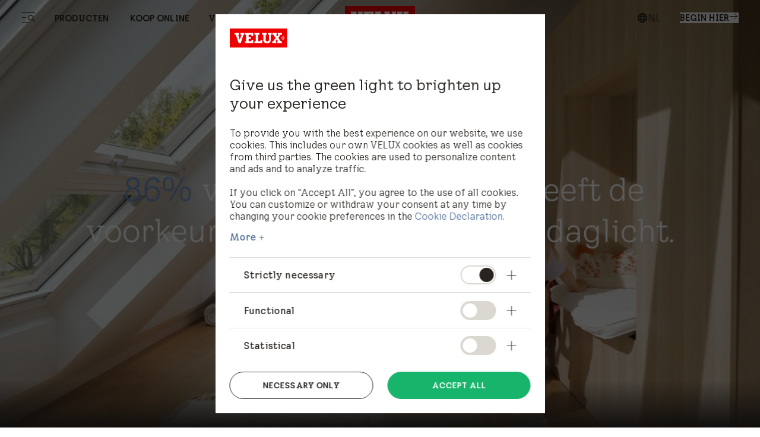

--- FILE ---
content_type: text/html; charset=utf-8
request_url: https://www.velux.be/nl-be/professionelen/vastgoedontwikkelaars
body_size: 43630
content:
<!doctype html>
<html data-vue-meta-server-rendered start anchor-->
  <head>
    <meta
      name="viewport"
      content="width=device-width,initial-scale=1.0"
    />
    <!--teleport start anchor--><title data-vm-ssr="true">Projectontwikkelaars | VELUX</title><style type="text/css" data-vm-ssr="true"></style><script hid="ldjson-schema" type="application/ld+json" data-vm-ssr="true">{"@context":"https://schema.org","@type":"BreadcrumbList","itemListElement":[{"@type":"ListItem","position":1,"name":"professionelen","item":"https://www.velux.be/nl-be/professionelen"},{"@type":"ListItem","position":2,"name":"vastgoedontwikkelaars","item":"https://www.velux.be/nl-be/professionelen/vastgoedontwikkelaars"}]}</script><meta name="keywords" content data-vm-ssr="true"><meta name="robots" content="index, follow" data-vm-ssr="true"><meta name="description" content="Creëer comfortabele en gezonde ruimtes voor uw klanten en laat uw bedrijf groeien. Wij kunnen u helpen" data-vm-ssr="true"><meta name="title" content="Projectontwikkelaars | VELUX" data-vm-ssr="true"><meta name="isLlmsEnabled" content="false" data-vm-ssr="true"><meta property="searchsegment" content="professionals" data-vm-ssr="true"><link rel="alternate" hreflang="da-DK" href="https://www.velux.dk/professionelle/husbyggere" data-vm-ssr="true"><link rel="alternate" hreflang="sv-SE" href="https://www.velux.se/professionella/husbyggare" data-vm-ssr="true"><link rel="alternate" hreflang="nn-NO" href="https://www.velux.no/profesjonelle/boligprodusenter" data-vm-ssr="true"><link rel="alternate" hreflang="de-AT" href="https://www.velux.at/fachkunden/wohn-und-bildungsbau" data-vm-ssr="true"><link rel="alternate" hreflang="de-DE" href="https://www.velux.de/fachkunden/wohn-und-bildungsbau" data-vm-ssr="true"><link rel="alternate" hreflang="it-CH" href="https://www.velux.ch/it-ch/professionisti/edilizia-residenziale-ed-educativa" data-vm-ssr="true"><link rel="alternate" hreflang="de-CH" href="https://www.velux.ch/de-ch/fachkunden/wohn-und-bildungsbau" data-vm-ssr="true"><link rel="alternate" hreflang="fr-CH" href="https://www.velux.ch/fr-ch/professionnels/logement-et-construction-educative" data-vm-ssr="true"><link rel="alternate" hreflang="nl-BE" href="https://www.velux.be/nl-be/professionelen/vastgoedontwikkelaars" data-vm-ssr="true"><link rel="alternate" hreflang="en-IE" href="https://www.velux.ie/professionals/housebuilders" data-vm-ssr="true"><link rel="alternate" hreflang="en-GB" href="https://www.velux.co.uk/professionals/housebuilders" data-vm-ssr="true"><link rel="alternate" hreflang="fr-BE" href="https://www.velux.be/fr-be/professionnels/developpeurs-immobiliers" data-vm-ssr="true"><link rel="alternate" hreflang="fr-FR" href="https://www.velux.fr/professionnels/constructeurs-de-maisons" data-vm-ssr="true"><link rel="alternate" hreflang="it-IT" href="https://www.velux.it/professionisti/costruttori" data-vm-ssr="true"><link rel="alternate" hreflang="pl-PL" href="https://www.velux.pl/profesjonalisci/inwestorzy" data-vm-ssr="true"><link rel="alternate" hreflang="cs-CZ" href="https://www.velux.cz/odbornici/stavitele-domu" data-vm-ssr="true"><link rel="alternate" hreflang="sk-SK" href="https://www.velux.sk/odbornici/stavitelia-domov" data-vm-ssr="true"><link rel="alternate" hreflang="ro-RO" href="https://www.velux.ro/profesionisti/dezvoltatori-imobiliari" data-vm-ssr="true"><link rel="alternate" hreflang="hu-HU" href="https://www.velux.hu/szakembereknek/hazepitoknek" data-vm-ssr="true"><link rel="canonical" href="https://www.velux.be/nl-be/professionelen/vastgoedontwikkelaars" data-vm-ssr="true"><link rel="preload" as="image" imagesrcset="https://contenthub.velux.com/api/public/content/2f66f6044c204900b803fdd9b0eb7fa7?v=2147a6c6&amp;t=w364, https://contenthub.velux.com/api/public/content/2f66f6044c204900b803fdd9b0eb7fa7?v=2147a6c6&amp;t=w364 2x" media="(max-width: 412px)" fetchpriority="high" type="image/webp" href="https://contenthub.velux.com/api/public/content/2f66f6044c204900b803fdd9b0eb7fa7?v=2147a6c6&amp;t=w364" data-vm-ssr="true"><link rel="preload" as="image" imagesrcset="https://contenthub.velux.com/api/public/content/2f66f6044c204900b803fdd9b0eb7fa7?v=2147a6c6&amp;t=w719, https://contenthub.velux.com/api/public/content/2f66f6044c204900b803fdd9b0eb7fa7?v=2147a6c6&amp;t=w719 2x" media="(min-width: 413px) and (max-width: 767px)" fetchpriority="high" type="image/webp" href="https://contenthub.velux.com/api/public/content/2f66f6044c204900b803fdd9b0eb7fa7?v=2147a6c6&amp;t=w719" data-vm-ssr="true"><link rel="preload" as="image" imagesrcset="https://contenthub.velux.com/api/public/content/2f66f6044c204900b803fdd9b0eb7fa7?v=2147a6c6&amp;t=wundefined, https://contenthub.velux.com/api/public/content/2f66f6044c204900b803fdd9b0eb7fa7?v=2147a6c6&amp;t=wundefined 2x" media="(min-width: 768px) and (max-width: 1439px)" fetchpriority="high" type="image/webp" href="https://contenthub.velux.com/api/public/content/2f66f6044c204900b803fdd9b0eb7fa7?v=2147a6c6&amp;t=wundefined" data-vm-ssr="true"><link rel="preload" as="image" imagesrcset="https://contenthub.velux.com/api/public/content/2f66f6044c204900b803fdd9b0eb7fa7?v=2147a6c6&amp;t=w1848, https://contenthub.velux.com/api/public/content/2f66f6044c204900b803fdd9b0eb7fa7?v=2147a6c6&amp;t=w1848 2x" media="(min-width: 1440px)" fetchpriority="high" type="image/webp" href="https://contenthub.velux.com/api/public/content/2f66f6044c204900b803fdd9b0eb7fa7?v=2147a6c6&amp;t=w1848" data-vm-ssr="true"><meta property="og:description" content="Creëer comfortabele en gezonde ruimtes voor uw klanten en laat uw bedrijf groeien. Wij kunnen u helpen" data-vm-ssr="true"><meta property="og:image" content data-vm-ssr="true"><meta property="og:title" content="Vastgoedontwikkelaars" data-vm-ssr="true"><meta property="og:type" content="website" data-vm-ssr="true"><meta property="og:url" content data-vm-ssr="true"><meta property="og:site_name" content="VELUX" data-vm-ssr="true"><!--teleport anchor-->
    <meta charset="utf-8" />
    <meta
      http-equiv="X-UA-Compatible"
      content="IE=edge"
    />
    <link
      rel="shortcut icon"
      href="/dist/velux-marketing/client/favicon.ico"
    />
    <link
      rel="apple-touch-icon-precomposed"
      href="/dist/velux-marketing/client/img/icons/apple-touch-icons/apple-touch-icon-precomposed.png"
    />
    <link
      rel="apple-touch-icon"
      href="/dist/velux-marketing/client/img/icons/apple-touch-icons/apple-touch-icon.png"
    />
    <link
      rel="apple-touch-icon"
      sizes="72x72"
      href="/dist/velux-marketing/client/img/icons/apple-touch-icons/apple-touch-icon-72x72.png"
    />
    <link
      rel="apple-touch-icon"
      sizes="114x114"
      href="/dist/velux-marketing/client/img/icons/apple-touch-icons/apple-touch-icon-114x114.png"
    />
    <link
      rel="preload"
      href="/dist/velux-marketing/client/velux-transform-variable.woff2"
      as="font"
      type="font/woff2"
      crossorigin
    />
    <link
      rel="preload"
      href="/dist/velux-marketing/client/galibier-bold-5a445cc4.woff2"
      as="font"
      type="font/woff2"
      crossorigin
    />
    <script
      src="/dist/velux-marketing/client/scripts/bloomreach.js"
      type="module"
      defer
    ></script>
    <script type="module" crossorigin src="/dist/velux-marketing/client/assets/index-89cfaaf8.js"></script>
    <link rel="stylesheet" media="print" onload="this.media='all'" href="/dist/velux-marketing/client/swiper-08df33f8.css">
    <link rel="stylesheet" href="/dist/velux-marketing/client/index-dd32ad57.css">
  </head>

  <body class="h-full" >
    
    <div id="teleported"></div>
    <div id="root"><!--[--><!--[--><!--]--><!--[--><!----><div class="old_mobile:pb-20" data-v-929281bf><header class="fixed w-full z-50 old_mobile:relative sm:top-0" data-v-929281bf><!--[--><div class="menuIsSsr old_mobile:fixed old_mobile:top-0 old_mobile:w-full" data-v-26fda2d9><div data-name="baseSidebarContainer" data-v-26fda2d9><!----><!--[--><div class="transition-transform duration-[800ms] ease-[cubic-bezier(0.81, 0, 0.17, 1)] fixed flex z-[70] inset-y-0 h-screen" style="transform:translateY(100%);opacity:0;bottom:0;left:0;right:0;margin-left:auto;margin-right:auto;width:100%;" data-name="sidebarContainer" data-v-9f836836><div class="old_2xl:w-[1184px] w-[845px] pr-[70px] old_tablet:w-full old_tablet:h-[100svh] old_mobile:h-[calc(100svh-72px)] overflow-x-hidden old_tablet:px-10 old_mobile:px-6 old_mobile:overflow-hidden h-fit bg-velux-white sidebar-wrapper relative overflow-auto old_mobile:w-full" data-v-9f836836><!--[--><div class="relative h-full" data-v-26fda2d9 data-v-46af0a59><div class="flex flex-col h-full transition-opacity old_md:delay-150 opacity-0" data-test-id="navigation-container" data-name="navigationLeftMenu" data-v-46af0a59><!----><div class="old_tablet:overflow-auto old_tablet:overflow-x-hidden flex flex-col flex-1 relative pb-[98px] old_tablet:pb-0" data-v-46af0a59><!----><!----><div data-v-46af0a59><!--[--><div class="menu-item old_tablet:absolute old_tablet:w-full old_tablet:max-h-full overflow-auto old_tablet:pb-6 overflow-x-hidden" name="NavigationSpacesMenu" data-v-46af0a59><div class="flex justify-between old_mobile:py-4 h-12 items-center w-full sticky top-0 z-20 bg-velux-white" data-test-id="dynamic-navigation-header" data-v-46af0a59><a aria-current="page" href="/nl-be/professionelen/vastgoedontwikkelaars" class="router-link-active router-link-exact-active inline flex gap-4 items-center" target data-test-id="back-button" data-v-77722986><!--[--><!--[--><svg class="w-6 h-6" aria-hidden="true"><!----><use xlink:href="/dist/velux-marketing/client/icon-sprite-2f2a3438.svg#direction-arrow-left-24"></use></svg><!--]--><!--]--></a><div class="ml-[58px] old_tablet:ml-0 my-4 flex items-center"><!----><div style="" class="flex items-center"><!--[--><!--]--></div></div><a aria-current="page" href="/nl-be/professionelen/vastgoedontwikkelaars" class="router-link-active router-link-exact-active inline" target data-test-id="close-button" data-v-77722986><!--[--><!--[--><!----><!--]--><!--]--></a></div><div data-test-id="dynamic-navigation-content" data-v-46af0a59><!--[--><div class="mb-10 old_tablet:mb-12 old_mobile:mb-6 old_mobile:mt-4 flex items-center"><!----><a aria-current="page" href="/nl-be/professionelen/vastgoedontwikkelaars" class="router-link-active router-link-exact-active inline ml-7 old_tablet:ml-0 font-light text-48 leading-[57px] old_tablet:text-64 old_tablet:leading-[76px] old_mobile:text-26 old_mobile:leading-[43px]" target><!--[--><span>	 Koop online   	</span><!--]--></a></div><div class="ml-15 old_tablet:ml-0"><!--[--><nav aria-label="Main menu"><div class="grid grid-cols-2 gap-4"><!--[--><div class="old_tablet:h-[341px] old_tablet:min-w-[359px] old_mobile:h-[217px] old_mobile:min-w-[163px]"><a class="inline" href="https://www.veluxshop.be/nl-be" target data-v-23c3ee6e><!--[--><div class="h-full relative overflow-hidden image-container" data-v-23c3ee6e><div class="w-full h-full object-cover object-center absolute duration-700 group-hover:scale-105" data-v-0e2b6343><!----></div><div class="flex flex-col items-start justify-end h-full p-6 old_mobile:p-3 absolute z-10"><span class="text-[40px] old_mobile:text-20 leading-[47px] old_mobile:leading-[24px] old_tablet:font-light old_mobile:font-normal text-old_velux-white m-0">Koop gordijnen en rolluiken online</span></div></div><!--]--></a></div><div class="old_tablet:h-[341px] old_tablet:min-w-[359px] old_mobile:h-[217px] old_mobile:min-w-[163px]"><a class="inline" href="https://onderdelen.veluxshop.be/" target data-v-23c3ee6e><!--[--><div class="h-full relative overflow-hidden image-container" data-v-23c3ee6e><div class="w-full h-full object-cover object-center absolute duration-700 group-hover:scale-105" data-v-0e2b6343><!----></div><div class="flex flex-col items-start justify-end h-full p-6 old_mobile:p-3 absolute z-10"><span class="text-[40px] old_mobile:text-20 leading-[47px] old_mobile:leading-[24px] old_tablet:font-light old_mobile:font-normal text-old_velux-white m-0">VELUX shop voor wisselstukken</span></div></div><!--]--></a></div><div class="old_tablet:h-[341px] old_tablet:min-w-[359px] old_mobile:h-[217px] old_mobile:min-w-[163px]"><a class="inline" href="https://www.veluxshop.be/nl-be/korting?ctasource=pm_campaign_oso" target data-v-23c3ee6e><!--[--><div class="h-full relative overflow-hidden image-container" data-v-23c3ee6e><div class="w-full h-full object-cover object-center absolute duration-700 group-hover:scale-105" data-v-0e2b6343><!----></div><div class="flex flex-col items-start justify-end h-full p-6 old_mobile:p-3 absolute z-10"><!----></div></div><!--]--></a></div><!--]--></div></nav><!--]--></div><!--]--></div></div><div class="menu-item old_tablet:absolute old_tablet:w-full old_tablet:max-h-full overflow-auto old_tablet:pb-6 overflow-x-hidden" name="NavigationProductsMenu" data-v-46af0a59><div class="flex justify-between old_mobile:py-4 h-12 items-center w-full sticky top-0 z-20 bg-velux-white" data-test-id="dynamic-navigation-header" data-v-46af0a59><a aria-current="page" href="/nl-be/professionelen/vastgoedontwikkelaars" class="router-link-active router-link-exact-active inline flex gap-4 items-center" target data-test-id="back-button" data-v-77722986><!--[--><!--[--><svg class="w-6 h-6" aria-hidden="true"><!----><use xlink:href="/dist/velux-marketing/client/icon-sprite-2f2a3438.svg#direction-arrow-left-24"></use></svg><!--]--><!--]--></a><div class="ml-[58px] old_tablet:ml-0 my-4 flex items-center"><!----><div style="" class="flex items-center"><!--[--><!--]--></div></div><a aria-current="page" href="/nl-be/professionelen/vastgoedontwikkelaars" class="router-link-active router-link-exact-active inline" target data-test-id="close-button" data-v-77722986><!--[--><!--[--><!----><!--]--><!--]--></a></div><div data-test-id="dynamic-navigation-content" data-v-46af0a59><!--[--><div class="mb-10 old_tablet:mb-12 old_mobile:mb-6 old_mobile:mt-4 flex items-center"><!----><a href="/nl-be/producten" class="inline ml-7 old_tablet:ml-0 font-light text-48 leading-[57px] old_tablet:text-64 old_tablet:leading-[76px] old_mobile:text-26 old_mobile:leading-[43px]" target><!--[--><span>Producten</span><!--]--></a></div><div class="ml-15 old_tablet:ml-0"><!--[--><nav aria-label="Main menu"><div class="grid grid-cols-2 gap-4"><!--[--><div class="old_tablet:h-[341px] old_tablet:min-w-[359px] old_mobile:h-[217px] old_mobile:min-w-[163px]"><a href="/nl-be/producten/dakvensters-voor-hellend-dak" class="inline" target data-v-23c3ee6e><!--[--><div class="h-full relative overflow-hidden image-container" data-v-23c3ee6e><div class="w-full h-full object-cover object-center absolute duration-700 group-hover:scale-105" data-v-0e2b6343><!----></div><div class="flex flex-col items-start justify-end h-full p-6 old_mobile:p-3 absolute z-10"><span class="text-[40px] old_mobile:text-20 leading-[47px] old_mobile:leading-[24px] old_tablet:font-light old_mobile:font-normal text-old_velux-white m-0">Dakvensters voor hellend dak</span></div></div><!--]--></a></div><div class="old_tablet:h-[341px] old_tablet:min-w-[359px] old_mobile:h-[217px] old_mobile:min-w-[163px]"><a href="/nl-be/productenpagina/gemotoriseerde-oplossingen" class="inline" target data-v-23c3ee6e><!--[--><div class="h-full relative overflow-hidden image-container" data-v-23c3ee6e><div class="w-full h-full object-cover object-center absolute duration-700 group-hover:scale-105" data-v-0e2b6343><!----></div><div class="flex flex-col items-start justify-end h-full p-6 old_mobile:p-3 absolute z-10"><span class="text-[40px] old_mobile:text-20 leading-[47px] old_mobile:leading-[24px] old_tablet:font-light old_mobile:font-normal text-old_velux-white m-0">Gemotoriseerde producten</span></div></div><!--]--></a></div><div class="old_tablet:h-[341px] old_tablet:min-w-[359px] old_mobile:h-[217px] old_mobile:min-w-[163px]"><a href="/nl-be/productenpagina/binnengordijnen-en-buitenbeschermingen" class="inline" target data-v-23c3ee6e><!--[--><div class="h-full relative overflow-hidden image-container" data-v-23c3ee6e><div class="w-full h-full object-cover object-center absolute duration-700 group-hover:scale-105" data-v-0e2b6343><!----></div><div class="flex flex-col items-start justify-end h-full p-6 old_mobile:p-3 absolute z-10"><span class="text-[40px] old_mobile:text-20 leading-[47px] old_mobile:leading-[24px] old_tablet:font-light old_mobile:font-normal text-old_velux-white m-0">Gordijnen en rolluiken</span></div></div><!--]--></a></div><div class="old_tablet:h-[341px] old_tablet:min-w-[359px] old_mobile:h-[217px] old_mobile:min-w-[163px]"><a href="/nl-be/producten/platdakvensters" class="inline" target data-v-23c3ee6e><!--[--><div class="h-full relative overflow-hidden image-container" data-v-23c3ee6e><div class="w-full h-full object-cover object-center absolute duration-700 group-hover:scale-105" data-v-0e2b6343><!----></div><div class="flex flex-col items-start justify-end h-full p-6 old_mobile:p-3 absolute z-10"><span class="text-[40px] old_mobile:text-20 leading-[47px] old_mobile:leading-[24px] old_tablet:font-light old_mobile:font-normal text-old_velux-white m-0">Platdakvensters</span></div></div><!--]--></a></div><div class="old_tablet:h-[341px] old_tablet:min-w-[359px] old_mobile:h-[217px] old_mobile:min-w-[163px]"><a href="/nl-be/producten/balkonvenster-en-doorstap-naar-dakterras" class="inline" target data-v-23c3ee6e><!--[--><div class="h-full relative overflow-hidden image-container" data-v-23c3ee6e><div class="w-full h-full object-cover object-center absolute duration-700 group-hover:scale-105" data-v-0e2b6343><!----></div><div class="flex flex-col items-start justify-end h-full p-6 old_mobile:p-3 absolute z-10"><span class="text-[40px] old_mobile:text-20 leading-[47px] old_mobile:leading-[24px] old_tablet:font-light old_mobile:font-normal text-old_velux-white m-0">Balkon- en terrasvensters</span></div></div><!--]--></a></div><div class="old_tablet:h-[341px] old_tablet:min-w-[359px] old_mobile:h-[217px] old_mobile:min-w-[163px]"><a href="/nl-be/producten/lichttunnels" class="inline" target data-v-23c3ee6e><!--[--><div class="h-full relative overflow-hidden image-container" data-v-23c3ee6e><div class="w-full h-full object-cover object-center absolute duration-700 group-hover:scale-105" data-v-0e2b6343><!----></div><div class="flex flex-col items-start justify-end h-full p-6 old_mobile:p-3 absolute z-10"><span class="text-[40px] old_mobile:text-20 leading-[47px] old_mobile:leading-[24px] old_tablet:font-light old_mobile:font-normal text-old_velux-white m-0">Lichttunnels</span></div></div><!--]--></a></div><div class="old_tablet:h-[341px] old_tablet:min-w-[359px] old_mobile:h-[217px] old_mobile:min-w-[163px]"><a href="/nl-be/producten/accessoires-en-vervangingsonderdelen" class="inline" target data-v-23c3ee6e><!--[--><div class="h-full relative overflow-hidden image-container" data-v-23c3ee6e><div class="w-full h-full object-cover object-center absolute duration-700 group-hover:scale-105" data-v-0e2b6343><!----></div><div class="flex flex-col items-start justify-end h-full p-6 old_mobile:p-3 absolute z-10"><span class="text-[40px] old_mobile:text-20 leading-[47px] old_mobile:leading-[24px] old_tablet:font-light old_mobile:font-normal text-old_velux-white m-0">Accessoires</span></div></div><!--]--></a></div><!--]--></div></nav><!--]--></div><!--]--></div></div><div class="menu-item old_tablet:absolute old_tablet:w-full old_tablet:max-h-full overflow-auto old_tablet:pb-6 overflow-x-hidden" name="HighlightedNavigationMenu" data-v-46af0a59><div class="flex justify-between old_mobile:py-4 h-12 items-center w-full sticky top-0 z-20 bg-velux-white" data-test-id="dynamic-navigation-header" data-v-46af0a59><a aria-current="page" href="/nl-be/professionelen/vastgoedontwikkelaars" class="router-link-active router-link-exact-active inline flex gap-4 items-center" target data-test-id="back-button" data-v-77722986><!--[--><!--[--><svg class="w-6 h-6" aria-hidden="true"><!----><use xlink:href="/dist/velux-marketing/client/icon-sprite-2f2a3438.svg#direction-arrow-left-24"></use></svg><!--]--><!--]--></a><div class="ml-[58px] old_tablet:ml-0 my-4 flex items-center"><!----><div style="" class="flex items-center"><!--[--><!--]--></div></div><a aria-current="page" href="/nl-be/professionelen/vastgoedontwikkelaars" class="router-link-active router-link-exact-active inline" target data-test-id="close-button" data-v-77722986><!--[--><!--[--><!----><!--]--><!--]--></a></div><div data-test-id="dynamic-navigation-content" data-v-46af0a59><!--[--><div class="mb-10 old_tablet:mb-12 old_mobile:mb-6 old_mobile:mt-4 flex items-center"><!----><a href="/nl-be/professionelen" class="inline ml-7 old_tablet:ml-0 font-light text-48 leading-[57px] old_tablet:text-64 old_tablet:leading-[76px] old_mobile:text-26 old_mobile:leading-[43px]" target><!--[--><span>Voor professionelen</span><!--]--></a></div><div class="ml-15 old_tablet:ml-0"><!--[--><nav aria-label="Main menu"><ul><!--[--><li class="my-4 old_mobile:my-[10px] first:mt-0 last:mb-0"><a href="/nl-be/professionelen" class="inline font-light text-24 leading-[28px] old_mobile:text-20 old_mobile:leading-[25px]" target><!--[--><span>Alle informatie</span><!--]--></a></li><li class="my-4 old_mobile:my-[10px] first:mt-0 last:mb-0"><a aria-current="page" href="/nl-be/professionelen/vastgoedontwikkelaars" class="router-link-active router-link-exact-active inline font-light text-24 leading-[28px] old_mobile:text-20 old_mobile:leading-[25px]" target><!--[--><span></span><!--]--></a></li><li class="my-4 old_mobile:my-[10px] first:mt-0 last:mb-0"><a href="/nl-be/professionelen/verdelers" class="inline font-light text-24 leading-[28px] old_mobile:text-20 old_mobile:leading-[25px]" target><!--[--><span>Verdelers</span><!--]--></a></li><li class="my-4 old_mobile:my-[10px] first:mt-0 last:mb-0"><a href="/nl-be/professionelen/installateurs" class="inline font-light text-24 leading-[28px] old_mobile:text-20 old_mobile:leading-[25px]" target><!--[--><span>Installateurs</span><!--]--></a></li><li class="my-4 old_mobile:my-[10px] first:mt-0 last:mb-0"><a href="/nl-be/professionelen/architecten" class="inline font-light text-24 leading-[28px] old_mobile:text-20 old_mobile:leading-[25px]" target><!--[--><span>Architecten</span><!--]--></a></li><li class="my-4 old_mobile:my-[10px] first:mt-0 last:mb-0"><a aria-current="page" href="/nl-be/professionelen/vastgoedontwikkelaars" class="router-link-active router-link-exact-active inline font-light text-24 leading-[28px] old_mobile:text-20 old_mobile:leading-[25px]" target><!--[--><span>Vastgoedontwikkelaars</span><!--]--></a></li><li class="my-4 old_mobile:my-[10px] first:mt-0 last:mb-0"><a href="/nl-be/informatiebronnen/brochures-professionelen" class="inline font-light text-24 leading-[28px] old_mobile:text-20 old_mobile:leading-[25px]" target><!--[--><span>Brochure-Prijzen</span><!--]--></a></li><li class="my-4 old_mobile:my-[10px] first:mt-0 last:mb-0"><a class="inline font-light text-24 leading-[28px] old_mobile:text-20 old_mobile:leading-[25px]" href="https://inspiration.velux.be/nl-be/product-en-installatietraining-homepage" target="_blank">VELUX Academy</a></li><li class="my-4 old_mobile:my-[10px] first:mt-0 last:mb-0"><a href="/nl-be/informatiebronnen/berekeningshulpmiddelen" class="inline font-light text-24 leading-[28px] old_mobile:text-20 old_mobile:leading-[25px]" target><!--[--><span>Hulpmiddelen en tools</span><!--]--></a></li><!--]--></ul></nav><!--]--></div><!--]--></div></div><!--]--></div><div class="old_tablet:absolute old_tablet:w-full old_tablet:h-full" data-v-46af0a59><div class="old_tablet:gap-12 old_mobile:gap-10 flex flex-col justify-between old_tablet:h-full" data-v-46af0a59><div class="h-full" data-v-46af0a59><div class="flex justify-between old_mobile:py-4 h-12 items-center w-full sticky top-0 z-20" data-test-id="mobile-navigation-header" data-v-46af0a59><!----><div class="ml-[58px] old_tablet:ml-0 my-4 flex items-center"><div class="flex items-center"><!--[--><div class="flex items-center cursor-pointer mr-6 hover:underline underline-offset-4" data-test-id="language-switch-button"><!--[--><div class="w-4 mr-2" data-test-id="language-switch-icon" data-v-0e2b6343><!----></div><!--]--><span class="font-light text-13 leading-15 old_tablet:text-15 old_tablet:leading-18" data-test-id="language-switch-title">Price switcher</span></div><div style="display:none;" class="flex items-center"><!--[--><!----><!----><!--]--></div><!--]--></div><div style="" class="flex items-center"><!--[--><div class="flex items-center mr-6 last:mr-0 first:mt-0"><a href="/nl-be/over-velux" class="inline font-light text-14 leading-[15px] old_tablet:text-15 old_tablet:leading-18 old_mobile:text-12 old_mobile:leading-[15px]" target data-test-id="footer-link"><!--[--><span>Over VELUX</span><!--]--></a></div><div class="flex items-center mr-6 last:mr-0 first:mt-0"><a href="/nl-be/over-velux/werken-bij-velux" class="inline font-light text-14 leading-[15px] old_tablet:text-15 old_tablet:leading-18 old_mobile:text-12 old_mobile:leading-[15px]" target data-test-id="footer-link"><!--[--><span>Vacatures</span><!--]--></a></div><div class="flex items-center mr-6 last:mr-0 first:mt-0"><a class="inline font-light text-14 leading-[15px] old_tablet:text-15 old_tablet:leading-18 old_mobile:text-12 old_mobile:leading-[15px]" data-test-id="footer-link" href="https://nieuws.velux.be/" target="_blank">Nieuws</a></div><!--]--></div></div><a aria-current="page" href="/nl-be/professionelen/vastgoedontwikkelaars" class="router-link-active router-link-exact-active inline ml-auto" target data-test-id="close-button" data-v-77722986><!--[--><!--[--><!----><!--]--><!--]--></a></div><!----><div class="ais-InstantSearch max-w-[267px] old_tablet:max-w-[359px] old_mobile:max-w-full hidden old_tablet:flex old_mobile:pb-10 old_tablet:pb-28 mb-12 old_tablet:px-0 old_tablet:mb-0 z-10" data-v-46af0a59><!--[--><div class=""><!----><!----><!----></div><!--]--></div><div class="w-full visible-menu opacity-100 transition-opacity duration-1000 ease-out" data-test-id="main-navigation-wrapper" data-v-46af0a59><div data-test-id="main-menu-items" class="" data-v-46af0a59><!--[--><div class="mb-4 old_mobile:mb-2 ml-[58px] old_tablet:ml-0"><a aria-current="page" href="/nl-be/professionelen/vastgoedontwikkelaars" class="router-link-active router-link-exact-active inline cursor-pointer transition-opacity duration-300 font-light text-48 leading-[57px] old_tablet:text-64 old_tablet:leading-[76px] old_mobile:text-32 old_mobile:leading-[43px] inline-block mobile-link flex items-center justify-between" target data-test-id="button-item" data-id="93d70f49-a380-4328-b363-0d5a36f2242a-mobMenuItem-1" data-v-77722986><!--[--><!--[--><span>Producten</span><!--]--><!--]--></a></div><div class="mb-4 old_mobile:mb-2 ml-[58px] old_tablet:ml-0"><a aria-current="page" href="/nl-be/professionelen/vastgoedontwikkelaars" class="router-link-active router-link-exact-active inline cursor-pointer transition-opacity duration-300 font-light text-48 leading-[57px] old_tablet:text-64 old_tablet:leading-[76px] old_mobile:text-32 old_mobile:leading-[43px] inline-block mobile-link flex items-center justify-between" target data-test-id="button-item" data-id="93d70f49-a380-4328-b363-0d5a36f2242a-mobMenuItem-2" data-v-77722986><!--[--><!--[--><span>	 Koop online   	</span><!--]--><!--]--></a></div><div class="mb-4 old_mobile:mb-2 ml-[58px] old_tablet:ml-0"><a href="/nl-be/begin-hier/op-zoek-naar-een-installateur" class="inline cursor-pointer transition-opacity duration-300 font-light text-48 leading-120 old_tablet:text-64 old_tablet:leading-[76px] old_mobile:text-32 old_mobile:leading-[43px] inline-block mobile-link flex items-center justify-between" target data-test-id="link-item" data-id="93d70f49-a380-4328-b363-0d5a36f2242a-mobMenuItem-3"><!--[--><span>Vind een installateur</span><!--]--></a></div><!--]--></div><div class="mt-12 ml-[58px] old_tablet:mt-[134px] old_mobile:mt-10 old_tablet:ml-0" data-v-46af0a59><!--[--><div class="old_tablet:mt-6 first:mt-0 mt-4 old_mobile:mt-3"><a href="/nl-be/support" class="inline font-light text-24 leading-[28px] old_mobile:text-20 old_mobile:leading-[25px]" target style="" data-test-id="submenu-link"><!--[--><span>Support</span><!--]--></a><a aria-current="page" href="/nl-be/professionelen/vastgoedontwikkelaars" class="router-link-active router-link-exact-active inline cursor-pointer font-light leading-[28px] old_mobile:leading-[25px] mobile-btn flex items-center justify-between text-24 old_mobile:text-20" target style="display:none;" data-test-id="submenu-button" data-v-77722986><!--[--><!--[--><!----><span class="grow"></span><!----><!--]--><!--]--></a></div><div class="old_tablet:mt-6 first:mt-0 mt-4 old_mobile:mt-3"><a href="/nl-be/magazine" class="inline font-light text-24 leading-[28px] old_mobile:text-20 old_mobile:leading-[25px]" target style="" data-test-id="submenu-link"><!--[--><span>Magazine</span><!--]--></a><a aria-current="page" href="/nl-be/professionelen/vastgoedontwikkelaars" class="router-link-active router-link-exact-active inline cursor-pointer font-light leading-[28px] old_mobile:leading-[25px] mobile-btn flex items-center justify-between text-24 old_mobile:text-20" target style="display:none;" data-test-id="submenu-button" data-v-77722986><!--[--><!--[--><!----><span class="grow"></span><!----><!--]--><!--]--></a></div><div class="old_tablet:mt-6 first:mt-0 mt-4 old_mobile:mt-3"><a href="/nl-be/professionelen" class="inline font-light text-24 leading-[28px] old_mobile:text-20 old_mobile:leading-[25px]" target style="" data-test-id="submenu-link"><!--[--><span>Professionelen</span><!--]--></a><a aria-current="page" href="/nl-be/professionelen/vastgoedontwikkelaars" class="router-link-active router-link-exact-active inline cursor-pointer font-light leading-[28px] old_mobile:leading-[25px] mobile-btn flex items-center justify-between text-24 old_mobile:text-20" target style="display:none;" data-test-id="submenu-button" data-v-77722986><!--[--><!--[--><!----><span class="grow"></span><!----><!--]--><!--]--></a></div><div class="old_tablet:mt-6 first:mt-0 mt-4 old_mobile:mt-3"><a href="/nl-be/uw-ruimte" class="inline font-light text-24 leading-[28px] old_mobile:text-20 old_mobile:leading-[25px]" target style="" data-test-id="submenu-link"><!--[--><span>Ruimtes</span><!--]--></a><a aria-current="page" href="/nl-be/professionelen/vastgoedontwikkelaars" class="router-link-active router-link-exact-active inline cursor-pointer font-light leading-[28px] old_mobile:leading-[25px] mobile-btn flex items-center justify-between text-24 old_mobile:text-20" target style="display:none;" data-test-id="submenu-button" data-v-77722986><!--[--><!--[--><!----><span class="grow"></span><!----><!--]--><!--]--></a></div><div class="old_tablet:mt-6 first:mt-0 mt-4 old_mobile:mt-3"><a aria-current="page" href="/nl-be/professionelen/vastgoedontwikkelaars" class="router-link-active router-link-exact-active inline font-light text-24 leading-[28px] old_mobile:text-20 old_mobile:leading-[25px]" target style="" data-test-id="submenu-link"><!--[--><span></span><!--]--></a><a aria-current="page" href="/nl-be/professionelen/vastgoedontwikkelaars" class="router-link-active router-link-exact-active inline cursor-pointer font-light leading-[28px] old_mobile:leading-[25px] mobile-btn flex items-center justify-between text-24 old_mobile:text-20" target style="display:none;" data-test-id="submenu-button" data-v-77722986><!--[--><!--[--><!----><span class="grow">Projecten</span><!----><!--]--><!--]--></a></div><div class="old_tablet:mt-6 first:mt-0 mt-4 old_mobile:mt-3"><a href="/nl-be/informatiebronnen/brochures" class="inline font-light text-24 leading-[28px] old_mobile:text-20 old_mobile:leading-[25px]" target style="" data-test-id="submenu-link"><!--[--><span>Brochures</span><!--]--></a><a aria-current="page" href="/nl-be/professionelen/vastgoedontwikkelaars" class="router-link-active router-link-exact-active inline cursor-pointer font-light leading-[28px] old_mobile:leading-[25px] mobile-btn flex items-center justify-between text-24 old_mobile:text-20" target style="display:none;" data-test-id="submenu-button" data-v-77722986><!--[--><!--[--><!----><span class="grow"></span><!----><!--]--><!--]--></a></div><div class="old_tablet:mt-6 first:mt-0 mt-4 old_mobile:mt-3"><a href="/nl-be/over-velux/duurzaamheid" class="inline font-light text-24 leading-[28px] old_mobile:text-20 old_mobile:leading-[25px]" target style="" data-test-id="submenu-link"><!--[--><span>Duurzaamheid</span><!--]--></a><a aria-current="page" href="/nl-be/professionelen/vastgoedontwikkelaars" class="router-link-active router-link-exact-active inline cursor-pointer font-light leading-[28px] old_mobile:leading-[25px] mobile-btn flex items-center justify-between text-24 old_mobile:text-20" target style="display:none;" data-test-id="submenu-button" data-v-77722986><!--[--><!--[--><!----><span class="grow"></span><!----><!--]--><!--]--></a></div><div class="old_tablet:mt-6 first:mt-0 mt-12 p-5 old_mobile:mt-8 bg-old_velux-grey-350 old_mobile:px-5 old_mobile:py-4"><a aria-current="page" href="/nl-be/professionelen/vastgoedontwikkelaars" class="router-link-active router-link-exact-active inline font-light text-24 leading-[28px] old_mobile:text-20 old_mobile:leading-[25px]" target style="display:none;" data-test-id="submenu-link"><!--[--><span></span><!--]--></a><a aria-current="page" href="/nl-be/professionelen/vastgoedontwikkelaars" class="router-link-active router-link-exact-active inline cursor-pointer font-light leading-[28px] old_mobile:leading-[25px] mobile-btn flex items-center justify-between flex justify-between items-center gap-4 text-20 old_mobile:text-16" target style="" data-test-id="submenu-button" data-v-77722986><!--[--><!--[--><svg class="w-6 h-6" aria-hidden="true" data-test-id="highlighted-item-submenu-button-icon"><!----><use xlink:href="/dist/velux-marketing/client/icon-sprite-2f2a3438.svg#null-24"></use></svg><span class="grow">Voor professionelen</span><svg class="w-4 h-4" aria-hidden="true" data-test-id="submenu-button-icon"><!----><use xlink:href="/dist/velux-marketing/client/icon-sprite-2f2a3438.svg#direction-chevron-right-16"></use></svg><!--]--><!--]--></a></div><!--]--></div></div></div></div></div></div></div></div><!--]--></div></div><div class="fixed inset-0 bg-old_velux-black opacity-40 z-[60] h-screen" data-v-9f836836></div><!--]--></div><div class="relative z-50 py-3.5 old_tablet:py-2.5 old_mobile:py-4 menuIsSsr text-old_velux-black" data-test-id="container" data-v-26fda2d9><div class="flex justify-between items-center px-9 old_mobile:px-6 min-h-8"><div class="old_mobile:hidden old_sm:flex items-center" aria-label="Main menu"><div class="mr-8 block"><label class="cursor-pointer"><svg class="w-6 h-6 opacity-100 text-velux-black transition-opacity duration-300" aria-hidden="true" data-test-id="burger-menu-icon"><!----><use xlink:href="/dist/velux-marketing/client/icon-sprite-2f2a3438.svg#navigation-menu-24"></use></svg><input id="left-sidebar" type="checkbox" name="left-sidebar" data-name="left-sidebar-checkbox" class="hidden"></label></div><div class="old_tablet:hidden flex relative z-10"><div data-test-id="navigation-sidebar-menu"><!--[--><a class="opacity-100 cursor-pointer text-14 leading-18 font-semibold tracking-tight uppercase mr-8 transition-opacity duration-300" href="/nl-be/producten" data-test-id="navigation-link" data-id="7fb185b6-a856-4ef2-bc1e-04402439daf5-mobMenuItem-1">Producten</a><a class="opacity-100 cursor-pointer text-14 leading-18 font-semibold tracking-tight uppercase mr-8 transition-opacity duration-300" data-test-id="navigation-link" data-id="7fb185b6-a856-4ef2-bc1e-04402439daf5-mobMenuItem-2">	 Koop online   	</a><!--]--></div><div data-test-id="navigation-links-menu"><!--[--><a href="/nl-be/begin-hier/op-zoek-naar-een-installateur" class="inline cursor-pointer text-14 leading-18 font-semibold tracking-narrow uppercase mr-8 transition-opacity duration-300 opacity-100" target data-test-id="navigation-link" data-id="7fb185b6-a856-4ef2-bc1e-04402439daf5-mobMenuItem-1"><!--[--><span>Vind een installateur</span><!--]--></a><!--]--></div></div></div><a href="/" class="inline absolute flex-1 flex old_md:justify-center items-center old_sm:-translate-x-2/4 old_sm:left-1/2 old_mobile:relative transition-opacity duration-[300ms]" target><!--[--><div class="" data-test-id="logotype-id"><img alt="VELUX logo" class="h-full object-cover old_mobile:h-8 old_mobile:w-[96px] h-10 w-[118px] old_tablet:h-8 old_tablet:w-[94.5px]" src="//afd-mv2.velux.com/-/media/default/velux-red.svg?extension=webp&amp;hash=585D71EDD671E25164396348E65B8297"></div><!--]--></a><div class="flex items-center"><div tabindex="0" class="multiselect flex items-center mr-6 old_md:mr-8" role="combobox" aria-owns="listbox-null" data-test-id="multiselect"><!--[--><div class="multiselect__select"></div><!--]--><!--[--><!--]--><div class="multiselect__tags"><!--[--><div class="multiselect__tags-wrap" style="display:none;"><!--[--><!--]--></div><!--v-if--><!--]--><div class="multiselect__spinner" style="display:none;"></div><!--v-if--><span class="multiselect__single"><!--[--><div class="flex items-center" data-test-id="single-label"><span class="w-5"><!----></span><strong>NL</strong></div><!--]--></span><!--v-if--></div><div class="multiselect__content-wrapper" tabindex="-1" style="max-height:300px;display:none;"><ul class="multiselect__content" style="display:inline-block;" role="listbox" id="listbox-null"><!--[--><!--]--><!--v-if--><!--[--><li class="multiselect__element" id="null-0" role="option"><span class="multiselect__option--highlight multiselect__option" data-select="Press enter to select" data-selected="Selected" data-deselect="Press enter to remove"><!--[--><a href="/fr-be/professionnels/developpeurs-immobiliers" class="inline" target data-test-id="language-switch-link"><!--[--><span class="border-r border-old_velux-grey-400 pr-3 mr-3" data-test-id="option-lang-code">FR</span><div class="inline-flex justify-between items-center flex-1"><span data-test-id="option-text">Français</span><!----></div><!--]--></a><!--]--></span><!--v-if--></li><li class="multiselect__element" id="null-1" role="option"><span class="multiselect__option--selected multiselect__option" data-select="Press enter to select" data-selected="Selected" data-deselect="Press enter to remove"><!--[--><a aria-current="page" href="/nl-be/professionelen/vastgoedontwikkelaars" class="router-link-active router-link-exact-active inline" target data-test-id="language-switch-link"><!--[--><span class="border-r border-old_velux-grey-400 pr-3 mr-3" data-test-id="option-lang-code">NL</span><div class="inline-flex justify-between items-center flex-1"><span data-test-id="option-text">Nederlands</span><!----></div><!--]--></a><!--]--></span><!--v-if--></li><!--]--><li style="display:none;"><span class="multiselect__option"><!--[-->No elements found. Consider changing the search query.<!--]--></span></li><li style="display:none;"><span class="multiselect__option"><!--[-->List is empty.<!--]--></span></li><!--[--><!--]--></ul></div></div><input id="right-navigation" type="checkbox" name="right-navigation" data-name="navigation-right-checkbox" class="hidden"><label for="right-navigation" class="cursor-pointer"><button id data-id="9806F7AF-75E6-40EC-AF0B-A41378C68887-mobCta" text-color="text-old_velux-black" empty-styles class="flex gap-2 text-14 leading-18 font-semibold tracking-tight uppercase cursor-pointer pointer-events-none" data-test-id="arrow-right-button"><span>BEGIN HIER</span><span class="w-4"><!----></span></button></label><div><!--[--><div class="transition-transform duration-[800ms] ease-[cubic-bezier(0.81, 0, 0.17, 1)] fixed flex z-[70] inset-y-0 h-screen" style="transform:translateY(100%);opacity:0;bottom:0;left:0;right:0;margin-left:auto;margin-right:auto;width:100%;" data-name="sidebarContainer" data-v-9f836836><div class="old_2xl:w-[987px] z-[80] old_tablet:h-[85vh] old_mobile:h-[75vh] h-fit bg-velux-white sidebar-wrapper relative overflow-auto old_mobile:w-full" data-v-9f836836><!--[--><div class="w-[744px] old_2xl:w-full old_tablet:w-[100vw]" data-v-12e3c396><div class="transition-opacity delay-150 opacity-0" data-name="navigationRightMenu" data-v-12e3c396><div class="sticky float-right top-6 mr-10 old_mobile:mr-6 z-10 old_tablet:top-0 old_tablet:pt-6" data-v-12e3c396><a aria-current="page" href="/nl-be/professionelen/vastgoedontwikkelaars" class="router-link-active router-link-exact-active inline" target data-v-12e3c396 data-v-77722986><!--[--><!--[--><!----><!--]--><!--]--></a></div><div class="text-velux-black relative w-[744px] old_tablet:w-full px-[92px] pt-[66px] pb-[91px] old_tablet:px-10 old_tablet:py-[116px] old_tablet:pt-[84px] old_mobile:px-6 old_mobile:pt-6 old_mobile:pb-[47px]" data-v-12e3c396><div class="flex flex-col gap-[89px] mb-10 pb-10 border-b border-old_velux-grey-200 w-fit old_tablet:w-full old_tablet:gap-[141px] old_tablet:mb-12 old_tablet:pb-6.5 old_mobile:gap-16 old_mobile:mb-6.5" data-v-12e3c396><!--[--><div data-v-12e3c396><div data-test-id="menu-item" data-v-12e3c396><div class="text-48 leading-120 mb-10 old_tablet:text-64 old_tablet:mb-8.5 old_mobile:mb-6 old_mobile:text-36" data-test-id="section-title" data-id="9806F7AF-75E6-40EC-AF0B-A41378C68887-mobTitle-1">We helpen u graag uw droomproject op te starten</div><div class="flex flex-col gap-4 old_tablet:gap-6 old_mobile:gap-[10px]"><!--[--><a href="/nl-be/begin-hier/renovatieadvies" class="inline text-24 leading-120 old_mobile:text-18 transition-colors duration-300 text-old_velux-black" target data-id="9806F7AF-75E6-40EC-AF0B-A41378C68887-mobMenuItem-1-1" data-test-id="test" data-v-77722986><!--[--><!--[-->Ontwerp-adviesdienst<!--]--><!--]--></a><a href="/nl-be/begin-hier/op-zoek-naar-een-installateur" class="inline text-24 leading-120 old_mobile:text-18 transition-colors duration-300 text-old_velux-black" target data-id="9806F7AF-75E6-40EC-AF0B-A41378C68887-mobMenuItem-2-1" data-test-id="test" data-v-77722986><!--[--><!--[-->Vind een installateur<!--]--><!--]--></a><a href="/nl-be/begin-hier/showroom" class="inline text-24 leading-120 old_mobile:text-18 transition-colors duration-300 text-old_velux-black" target data-id="9806F7AF-75E6-40EC-AF0B-A41378C68887-mobMenuItem-3-1" data-test-id="test" data-v-77722986><!--[--><!--[-->Bezoek onze showroom<!--]--><!--]--></a><a class="inline text-24 leading-120 old_mobile:text-18 transition-colors duration-300 text-old_velux-black" href="https://www.veluxshop.be/nl-be" target="_blank" data-id="9806F7AF-75E6-40EC-AF0B-A41378C68887-mobMenuItem-4-1" data-test-id="test" data-v-77722986><!--[--><!--[-->Koop gordijnen en rolluiken online<!--]--><!--]--></a><a href="/nl-be/support" class="inline text-24 leading-120 old_mobile:text-18 transition-colors duration-300 text-old_velux-black" target data-id="9806F7AF-75E6-40EC-AF0B-A41378C68887-mobMenuItem-5-1" data-test-id="test" data-v-77722986><!--[--><!--[-->Support<!--]--><!--]--></a><!--]--></div></div></div><div data-v-12e3c396><div data-test-id="menu-item" data-v-12e3c396><div class="text-16 leading-120 mb-4 old_tablet:mb-2 old_mobile:text-14 old_mobile:leading-[25px] old_mobile:mb-0 transition-colors duration-300 text-old_velux-black" data-id="9806F7AF-75E6-40EC-AF0B-A41378C68887-mobNavigationTitle" data-test-id="section-title">Meer weten over diensten?</div><div class="flex flex-col gap-4"><a href="/nl-be/begin-hier" class="inline flex items-center text-24 leading-[25px] old_mobile:text-18 transition-colors duration-300 text-old_velux-black" target data-id="9806F7AF-75E6-40EC-AF0B-A41378C68887-mobNavigationLink" data-v-77722986><!--[--><!--[--><!----><span>Bekijk alle diensten</span><!--]--><!--]--></a></div></div></div><!--]--></div><div data-v-12e3c396><div class="text-32 leading-130 mb-10 tracking-tight old_tablet:text-36 old_mobile:text-24 old_mobile:mb-4" data-id="9806F7AF-75E6-40EC-AF0B-A41378C68887-mobFooterTitle" data-test-id="footer-title">Voor professionelen</div><div class="flex flex-col gap-4 old_tablet:gap-6 old_mobile:gap-[10px]"><!--[--><a href="/nl-be/professionelen/verdelers" class="inline text-16 leading-120 old_tablet:text-24 old_mobile:text-15" target data-id="9806F7AF-75E6-40EC-AF0B-A41378C68887-mobFooterButton" data-test-id="footer-links" data-v-77722986><!--[--><!--[-->Verdelers<!--]--><!--]--></a><a href="/nl-be/professionelen/installateurs" class="inline text-16 leading-120 old_tablet:text-24 old_mobile:text-15" target data-id="9806F7AF-75E6-40EC-AF0B-A41378C68887-mobFooterButton" data-test-id="footer-links" data-v-77722986><!--[--><!--[-->Installateurs<!--]--><!--]--></a><a href="/nl-be/professionelen/architecten" class="inline text-16 leading-120 old_tablet:text-24 old_mobile:text-15" target data-id="9806F7AF-75E6-40EC-AF0B-A41378C68887-mobFooterButton" data-test-id="footer-links" data-v-77722986><!--[--><!--[-->Architecten<!--]--><!--]--></a><a aria-current="page" href="/nl-be/professionelen/vastgoedontwikkelaars" class="router-link-active router-link-exact-active inline text-16 leading-120 old_tablet:text-24 old_mobile:text-15" target data-id="9806F7AF-75E6-40EC-AF0B-A41378C68887-mobFooterButton" data-test-id="footer-links" data-v-77722986><!--[--><!--[-->Vastgoedontwikkelaars<!--]--><!--]--></a><!--]--></div></div></div></div></div><!--]--></div></div><div class="fixed inset-0 bg-old_velux-black opacity-40 z-[60] h-screen" data-v-9f836836></div><!--]--></div></div></div></div><!----></div><div class="flex bg-velux-white text-14 leading-120 tracking-1 border-t border-old_velux-grey-200 fixed bottom-0 w-full old_sm:hidden menu-bottom-active opacity-100 z-5" data-v-26fda2d9 data-v-6538ae18><div class="p-6" data-v-6538ae18><label class="cursor-pointer" data-v-6538ae18><svg class="w-6 h-6 text-velux-black transition-none" aria-hidden="true" data-test-id="burger-menu-icon" data-v-6538ae18><!----><use xlink:href="/dist/velux-marketing/client/icon-sprite-2f2a3438.svg#navigation-menu-24"></use></svg><input id="left-sidebar-mobile" type="checkbox" name="left-sidebar-mobile" data-name="left-sidebar-checkbox-mobile" class="hidden" data-v-6538ae18></label></div><div class="flex items-center relative w-full overflow-hidden" data-v-6538ae18><div class="relative overflow-hidden" data-v-7f255710 data-v-6538ae18><div class="navigation-arrow-container swiper-button-prev-navigation h-full left-2" data-v-7f255710><div class="navigation-arrow h-full items-center" data-v-7f255710><svg class="w-4 h-4 text-velux-black" aria-hidden="true" role="button" data-test="left-svg-icon" data-v-7f255710><!----><use xlink:href="/dist/velux-marketing/client/icon-sprite-2f2a3438.svg#direction-chevron-left-16"></use></svg></div></div><div class="navigation-arrow-container swiper-button-next-navigation h-full right-2" data-v-7f255710><div class="navigation-arrow h-full items-center" data-v-7f255710><svg class="w-4 h-4 text-velux-black" aria-hidden="true" role="button" data-test="right-svg-icon" data-v-7f255710><!----><use xlink:href="/dist/velux-marketing/client/icon-sprite-2f2a3438.svg#direction-chevron-right-16"></use></svg></div></div><div class="both-shader-horizontal" data-test="shader" data-v-7f255710><!--[--><div class="swiper w-full" data-v-6538ae18><!--[--><!--]--><div class="swiper-wrapper"><!--[--><!--]--><!--[--><div class="swiper-slide w-fit" data-v-6538ae18><!--[--><a aria-current="page" href="/nl-be/professionelen/vastgoedontwikkelaars" class="router-link-active router-link-exact-active inline font-button-s flex-1 py-6 truncate text-center" target data-v-6538ae18 data-v-77722986><!--[--><!--[-->Producten<!--]--><!--]--></a><!--]--><!----></div><div class="swiper-slide w-fit" data-v-6538ae18><!--[--><a aria-current="page" href="/nl-be/professionelen/vastgoedontwikkelaars" class="router-link-active router-link-exact-active inline font-button-s flex-1 py-6 truncate text-center" target data-v-6538ae18 data-v-77722986><!--[--><!--[-->	 Koop online   	<!--]--><!--]--></a><!--]--><!----></div><div class="swiper-slide w-fit" data-v-6538ae18><!--[--><a href="/nl-be/begin-hier/op-zoek-naar-een-installateur" class="inline font-button-s flex-1 pr-6 py-6 truncate text-center" target data-v-6538ae18 data-v-77722986><!--[--><!--[-->Vind een installateur<!--]--><!--]--></a><!--]--><!----></div><!--]--><!--[--><!--]--></div><!----><!----><!----><!--[--><!--]--></div><!--]--></div></div></div></div><!--]--></header><main class="headerFixed" data-v-929281bf><div style="display:none;top:0px;" class="fixed mobile:bottom-15 z-45 left-0 right-0 !bg-velux-white" data-v-929281bf><div class="w-auto sm:h-12 lg:h-16 flex flex-col gap-4 sm:flex-row md:gap-0 sm:justify-between items-center px-6 py-4 sm:py-0 sm:px-10 lg:px-9 z-30" data-name="context-navigation" data-v-929281bf><span data-test-id="text" class="mobile:self-start font-button-xs"></span><div class="flex flex-row gap-2 sm:gap-4 w-full sm:w-auto"><!--[--><button type="submit" class="inline-flex items-center justify-center transition-colors duration-300 cursor-pointer aria-disabled:pointer-events-none aria-disabled:cursor-default h-8 font-button-xs bg-velux-red-800 hover:bg-velux-red-900 text-velux-white aria-disabled:bg-velux-grey-400 aria-disabled:text-velux-grey-50 px-4 gap-2 mobile:flex-1" data-variant="primary" aria-label data-v-6cfd23ae><!--[--><!----><span class="" data-v-6cfd23ae></span><!----><!--]--></button><!----><!----><!--]--><!----></div></div></div><div class="" data-v-929281bf><!--[--><section id="155b621d-3aeb-4bd3-9993-b29a069b43f9" data-section-name="herofullblockvds-0" placeholder-name="header" class="" data-v-929281bf><div class="mobile:max-h-[calc(100dvh-24px)] max-h-[calc(100dvh-40px)] overflow-hidden relative"><div class="transform transition-all duration-700 ease-out opacity-0 mobile:translate-y-10 tablet:translate-y-10 md:translate-x-10 h-full"><!--[--><div class="mediaContainer flex flex-col gap-2 relative"><div class="relative"><div class="aspect-w-3 aspect-h-4 sm:aspect-w-16 sm:aspect-h-9 md:aspect-w-16 md:aspect-h-9" data-test="media-container"><!--[--><div class="w-full h-full self-center overflow-hidden"><!--[--><div class="w-full h-full" data-v-6807c552><video class="w-full h-full object-cover transition duration-300" preload="auto" playsinline muted loop><source src="https://contenthub.velux.com/api/public/content/2f66f6044c204900b803fdd9b0eb7fa7?v=2147a6c6" type="video/mp4"></video><!----></div><!----><div class="absolute right-6 z-10 flex bottom-6 gap-1 items-end" data-v-6807c552><div class="text-right leading-none" data-v-6807c552><div class="" data-v-6807c552><span class="text-velux-white font-body-xs font-240" show-lightbox="false" data-v-6807c552></span></div><a href class="text-velux-white font-body-xs font-400" target="_blank" rel="noopener noreferrer" data-test="instagram-mention" data-v-6807c552></a></div><!----><!----></div><!--]--></div><!--]--><!----></div></div><!----></div><!----><!--]--></div><div class="transform transition-all duration-700 ease-out opacity-0 mobile:-translate-x-10 tablet:-translate-x-10 md:translate-y-10 absolute bottom-0 w-full"><div data-test="comp-overlay" class="w-full h-full top-0 left-0 z-100 bg-gradient-to-t from-velux-black/96 to-velux-black/0 relative !z-10"><!----><!----><div class="overlay-content overflow-y-auto"><!--[--><div class="vlx-grid"><div class="p-6 sm:pb-10 sm:p-10 lg:px-9 flex flex-col gap-6 sm:gap-8 col-span-full sm:col-span-10 md:col-span-14"><div class="flex flex-col col-span-full gap-6 text-velux-white"><span><span class="font-heading-xxs word-break" data-heading-size="xxs" data-heading-bold="false" data-test="text"></span></span><!----></div><div class="flex flex-col items-start sm:flex-row gap-6"><!----><!----></div></div></div><!--]--></div></div></div></div><div class="mobile:h-6 h-10"></div></section><!--]--></div><div class="" data-v-929281bf><div class="max-w-screen-lg mx-auto" data-v-929281bf><!----><article aria-label="Article content" class="col-span-2 sm:col-span-8 md:col-span-18" data-v-929281bf><!----></article></div><div class="" data-v-929281bf><!--[--><div class="mx-auto max-w-[894px] old_tablet:max-w-[768px] old_tablet:px-10 old_mobile:max-w-[390px] old_mobile:px-6 py-25 old_mobile:py-15" placeholder-name="main" language="nl-BE" data-v-929281bf><span class="old_md:text-28 text-22 leading-130 tracking-tight" data-id="3606c269-3f04-4427-abf9-e48c105a7fd4-mobText" data-as-attribute="content">We brengen tot 90% van onze dag binnenshuis door, zonder voldoende daglicht en frisse lucht. Beide factoren hebben een grote invloed op ons welzijn en onze productiviteit. Door strategisch geplaatste dakvensters kunt u woon- en leeromgevingen creëren die uw klanten een betere levenskwaliteit bieden.</span></div><div id="F6426E5A-EE2F-490F-9178-828AA95FB60E" class="old_sm:py-25 py-15" data-test-id="item-wrapper" placeholder-name="main" language="nl-BE" data-v-929281bf><h3 class="text-center text-36 old_sm:text-32 leading-120 px-10 old_mobile:px-6" data-test-id="title-text">Ontdek wat VELUX voor uw project te bieden heeft</h3><!----><div data-test-id="carousel-wrapper" class="mt-18"><div class="overflow-hidden" style="margin-left:0;margin-right:0;" data-test-id="carousel" data-v-de54d4d5><div class="swiper mb-[60px] overflow-visible" style="margin-left:24px;margin-right:24px;" data-v-de54d4d5><!--[--><!--]--><div class="swiper-wrapper"><!--[--><!--]--><!--[--><div class="swiper-slide items-start h-auto" data-v-de54d4d5><!--[--><!--[--><div class="text-left old_mobile:h-full old_sm:h-auto flex flex-col" data-test="cta-card"><a class="inline" href="https://velux-global.foleon.com/professional-housebuilders/be-nl/ontwerp" target="_blank" data-v-77722986><!--[--><!--[--><div class="old_mobile:mb-[37px] mb-6 h-[408px] old_mobile:h-[430px] w-full object-cover" data-test-id="test-image" data-v-0e2b6343><!----></div><!--]--><!--]--></a><span class="text-20 old_sm:text-24 leading-120 m-0 hyphens-auto mb-4" data-test-id="title-text">Ontwerp</span><div class="text-15 old_mb:text-16 old_sm:leading-[26px] old_mobile:leading-120 hyphens-auto mb-7" data-test-id="subtitle-text" data-as-attribute="content">Vraag ondersteuning voor uw projecten van ons team van ontwerpdeskundigen.</div><a class="inline vlx-button group origin-left outline-none inline-flex gap-[0.5rem] place-items-center mt-auto flex flex-row items-center leading-115 duration-[400ms] tracking-1 font-w-60 h-8 pt-px text-11 text-old_velux-black font-400 mt-auto" href="https://velux-global.foleon.com/professional-housebuilders/be-nl/ontwerp" target="_blank" icon-color="black" data-test-id="test-button" data-v-77722986><!--[--><!--[--><!----><span>Meer ontdekken</span><!--]--><!--]--></a></div><!--]--><!--]--><!----></div><div class="swiper-slide items-start h-auto" data-v-de54d4d5><!--[--><!--[--><div class="text-left old_mobile:h-full old_sm:h-auto flex flex-col" data-test="cta-card"><a class="inline" href="https://velux-global.foleon.com/professional-housebuilders/be-nl/positionering" target="_blank" data-v-77722986><!--[--><!--[--><div class="old_mobile:mb-[37px] mb-6 h-[408px] old_mobile:h-[430px] w-full object-cover" data-test-id="test-image" data-v-0e2b6343><!----></div><!--]--><!--]--></a><span class="text-20 old_sm:text-24 leading-120 m-0 hyphens-auto mb-4" data-test-id="title-text">Positionering</span><div class="text-15 old_mb:text-16 old_sm:leading-[26px] old_mobile:leading-120 hyphens-auto mb-7" data-test-id="subtitle-text" data-as-attribute="content">Positioneer uw bedrijf op een unieke manier in de nieuwbouwmarkt met VELUX.</div><a class="inline vlx-button group origin-left outline-none inline-flex gap-[0.5rem] place-items-center mt-auto flex flex-row items-center leading-115 duration-[400ms] tracking-1 font-w-60 h-8 pt-px text-11 text-old_velux-black font-400 mt-auto" href="https://velux-global.foleon.com/professional-housebuilders/be-nl/positionering" target="_blank" icon-color="black" data-test-id="test-button" data-v-77722986><!--[--><!--[--><!----><span>Meer ontdekken</span><!--]--><!--]--></a></div><!--]--><!--]--><!----></div><div class="swiper-slide items-start h-auto" data-v-de54d4d5><!--[--><!--[--><div class="text-left old_mobile:h-full old_sm:h-auto flex flex-col" data-test="cta-card"><a class="inline" href="https://velux-global.foleon.com/professional-housebuilders/be-nl/optimalisatie" target="_blank" data-v-77722986><!--[--><!--[--><div class="old_mobile:mb-[37px] mb-6 h-[408px] old_mobile:h-[430px] w-full object-cover" data-test-id="test-image" data-v-0e2b6343><!----></div><!--]--><!--]--></a><span class="text-20 old_sm:text-24 leading-120 m-0 hyphens-auto mb-4" data-test-id="title-text">Optimalisatie</span><div class="text-15 old_mb:text-16 old_sm:leading-[26px] old_mobile:leading-120 hyphens-auto mb-7" data-test-id="subtitle-text" data-as-attribute="content">Vergroot welzijn, comfort en duurzame levenskwaliteit ten gunste van uw projecten en uw klanten.</div><a class="inline vlx-button group origin-left outline-none inline-flex gap-[0.5rem] place-items-center mt-auto flex flex-row items-center leading-115 duration-[400ms] tracking-1 font-w-60 h-8 pt-px text-11 text-old_velux-black font-400 mt-auto" href="https://velux-global.foleon.com/professional-housebuilders/be-nl/optimalisatie" target="_blank" icon-color="black" data-test-id="test-button" data-v-77722986><!--[--><!--[--><!----><span>Meer ontdekken</span><!--]--><!--]--></a></div><!--]--><!--]--><!----></div><!--]--><!--[--><!--]--></div><!----><!----><div class="swiper-pagination"></div><!--[--><!--[--><div class="flex w-12 h-full translate-y-0 top-0 shadow-none swiper-button left-10 hidden old_mobile:left-0 swiper-button-prev button-prev-c5ffbff7-30ac-4989-a29b-994f7eae5cac" style="top:;" data-v-926dabaa><!----></div><div class="flex w-12 h-full translate-y-0 top-0 shadow-none swiper-button right-10 old_mobile:right-0 swiper-button-next button-next-c5ffbff7-30ac-4989-a29b-994f7eae5cac" style="top:;" data-v-926dabaa><!----></div><!--]--><!--]--></div><!----></div></div></div><div class="old_sm:py-25 py-15 bg-old_velux-birch-300 text-velux-black" placeholder-name="main" language="nl-BE" data-v-929281bf data-v-af024a92><div class="px-10 old_mobile:px-8 flex mb-14 items-center justify-between" data-v-af024a92><div class="flex flex-col max-w-200" data-v-af024a92><h3 class="old_md:text-48 flex-1 font-light" data-v-af024a92>Planning</h3><!----></div><!----></div><div data-v-af024a92><div class="overflow-hidden relative" style="margin-left:0;margin-right:0;" data-v-af024a92 data-v-de54d4d5><div class="swiper mb-[60px] overflow-visible" style="margin-left:24px;margin-right:24px;" data-v-de54d4d5><!--[--><!--]--><div class="swiper-wrapper"><!--[--><!--]--><!--[--><div class="swiper-slide items-start h-auto" data-v-de54d4d5><!--[--><!--[--><div class="flex flex-col overflow-hidden flex-1 h-full" data-v-af024a92><div class="h-[435px] w-full flex-shrink-0"><a href="/nl-be/professionelen/architecten/daylight-academy" class="inline" target data-v-77722986><!--[--><!--[--><div class="w-full h-full object-cover"><img thumbnailsrc="https://contenthub.velux.com/api/gateway/334687/thumbnail" damid="ID10083196" height="2667" damcontenttype="Image" width="4000" alt="334687" stylelabsfilesize="31.88" class="h-full object-cover" src="https://contenthub.velux.com/api/public/content/d8a08-59fea-dc46d_Master?v=259273a8"></div><!--]--><!--]--></a></div><div class="flex-1 justify-between old_mobile:mt-8 mt-6 bg-white flex flex-col text-left justify-center word-break"><div class="flex flex-col h-full"><span class="text-28 old_sm:text-24 old_md:text-28 leading-120 text-old_velux-black mb-4 old_sm:mb-2 old_mobile:font-normal m-0">Daylight Academy</span><div class="rich-text-component prose text-15 leading-18 old_sm:text-18 old_sm:leading-25 old_md:leading-26 text-old_velux-grey-700 line-clamp-4" data-as-attribute="content" data-v-782ac476>Neem deel aan onze workshops om daglicht te leren benutten en echte waarde toe te voegen aan uw projecten.</div><div class="mt-auto"><a href="/nl-be/professionelen/architecten/daylight-academy" class="inline vlx-button group origin-left outline-none inline-flex gap-[0.5rem] place-items-center mt-8 w-full flex flex-row items-center leading-115 duration-[400ms] tracking-1 font-w-60 text-14 h-12 pt-px px-6 old_md:inline-flex old_mobile:justify-center hover:bg-old_velux-red-600 bg-old_velux-red-900 text-old_velux-white font-400 mt-8 w-full" target data-v-77722986><!--[--><!--[--><span>Schrijf u in</span><!--]--><!--]--></a></div></div></div></div><!--]--><!--]--><!----></div><div class="swiper-slide items-start h-auto" data-v-de54d4d5><!--[--><!--[--><div class="flex flex-col overflow-hidden flex-1 h-full" data-v-af024a92><div class="h-[435px] w-full flex-shrink-0"><a href="/nl-be/begin-hier/renovatieadvies" class="inline" target data-v-77722986><!--[--><!--[--><div class="w-full h-full object-cover"><img thumbnailsrc="https://contenthub.velux.com/api/gateway/7689858/thumbnail" damid="3C9eb1_ATB2sWIm6e-0Qxg" height="2667" damcontenttype="Image" width="4000" alt="Advisory Service_2024_advisor_illustration.jpg" stylelabsfilesize="0.52" class="h-full object-cover" src="https://contenthub.velux.com/api/public/content/cc77d-63995-d44e9_Master?v=b778c0ed"></div><!--]--><!--]--></a></div><div class="flex-1 justify-between old_mobile:mt-8 mt-6 bg-white flex flex-col text-left justify-center word-break"><div class="flex flex-col h-full"><span class="text-28 old_sm:text-24 old_md:text-28 leading-120 text-old_velux-black mb-4 old_sm:mb-2 old_mobile:font-normal m-0">Ontwerp-adviesdienst​</span><div class="rich-text-component prose text-15 leading-18 old_sm:text-18 old_sm:leading-25 old_md:leading-26 text-old_velux-grey-700 line-clamp-4" data-as-attribute="content" data-v-782ac476>Onze ontwerp-adviesdienst is beschikbaar om u te helpen met uw daglichtprojecten.</div><div class="mt-auto"><a href="/nl-be/begin-hier/renovatieadvies" class="inline vlx-button group origin-left outline-none inline-flex gap-[0.5rem] place-items-center mt-8 w-full flex flex-row items-center leading-115 duration-[400ms] tracking-1 font-w-60 text-14 h-12 pt-px px-6 old_md:inline-flex old_mobile:justify-center hover:bg-old_velux-red-600 bg-old_velux-red-900 text-old_velux-white font-400 mt-8 w-full" target data-v-77722986><!--[--><!--[--><span>Meer over onze ontwerp-adviesdienst</span><!--]--><!--]--></a></div></div></div></div><!--]--><!--]--><!----></div><div class="swiper-slide items-start h-auto" data-v-de54d4d5><!--[--><!--[--><div class="flex flex-col overflow-hidden flex-1 h-full" data-v-af024a92><div class="h-[435px] w-full flex-shrink-0"><a class="inline" href="https://www.velux.com/what-we-do/digital-tools/daylight-visualizer" target="_blank" data-v-77722986><!--[--><!--[--><div class="w-full h-full object-cover"><img stylelabscontenttype="Image" height="1800" thumbnailsrc="https://contenthub.velux.com/api/gateway/559606/thumbnail" stylelabscontentid="559606" width="2400" alt="123972-01 DEICbook3 slh.png" stylelabsfilesize="12.98" class="h-full object-cover" src="https://contenthub.velux.com/api/public/content/e57bb-1240e-b1437_Master?v=c2b59e32"></div><!--]--><!--]--></a></div><div class="flex-1 justify-between old_mobile:mt-8 mt-6 bg-white flex flex-col text-left justify-center word-break"><div class="flex flex-col h-full"><span class="text-28 old_sm:text-24 old_md:text-28 leading-120 text-old_velux-black mb-4 old_sm:mb-2 old_mobile:font-normal m-0">Daylight Visualizer</span><div class="rich-text-component prose text-15 leading-18 old_sm:text-18 old_sm:leading-25 old_md:leading-26 text-old_velux-grey-700 line-clamp-4" data-as-attribute="content" data-v-782ac476>Maak de complexe analyse van daglichtniveaus toegankelijker.</div><div class="mt-auto"><a class="inline vlx-button group origin-left outline-none inline-flex gap-[0.5rem] place-items-center mt-8 w-full flex flex-row items-center leading-115 duration-[400ms] tracking-1 font-w-60 text-14 h-12 pt-px px-6 old_md:inline-flex old_mobile:justify-center hover:bg-old_velux-red-600 bg-old_velux-red-900 text-old_velux-white font-400 mt-8 w-full" href="https://www.velux.com/what-we-do/digital-tools/daylight-visualizer" target="_blank" data-v-77722986><!--[--><!--[--><span>Lees meer</span><!--]--><!--]--></a></div></div></div></div><!--]--><!--]--><!----></div><div class="swiper-slide items-start h-auto" data-v-de54d4d5><!--[--><!--[--><div class="flex flex-col overflow-hidden flex-1 h-full" data-v-af024a92><div class="h-[435px] w-full flex-shrink-0"><a href="/nl-be/informatiebronnen/brochures-professionelen" class="inline" target data-v-77722986><!--[--><!--[--><div class="w-full h-full object-cover"><img stylelabscontenttype="Image" thumbnailsrc="https://contenthub.velux.com/api/gateway/5787783/thumbnail" stylelabscontentid="5787783" alt="sdl-web-DaylightArchitecture-02-1.jpg" stylelabsfilesize="1.32" class="h-full object-cover" src="https://contenthub.velux.com/api/public/content/33f33-f4882-9c4e3_3x4?v=d4a737aa&amp;t=w960"></div><!--]--><!--]--></a></div><div class="flex-1 justify-between old_mobile:mt-8 mt-6 bg-white flex flex-col text-left justify-center word-break"><div class="flex flex-col h-full"><span class="text-28 old_sm:text-24 old_md:text-28 leading-120 text-old_velux-black mb-4 old_sm:mb-2 old_mobile:font-normal m-0">Brochures voor professionals</span><div class="rich-text-component prose text-15 leading-18 old_sm:text-18 old_sm:leading-25 old_md:leading-26 text-old_velux-grey-700 line-clamp-4" data-as-attribute="content" data-v-782ac476>Ontdek en download VELUX brochures voor professionals.</div><div class="mt-auto"><a href="/nl-be/informatiebronnen/brochures-professionelen" class="inline vlx-button group origin-left outline-none inline-flex gap-[0.5rem] place-items-center mt-8 w-full flex flex-row items-center leading-115 duration-[400ms] tracking-1 font-w-60 text-14 h-12 pt-px px-6 old_md:inline-flex old_mobile:justify-center hover:bg-old_velux-red-600 bg-old_velux-red-900 text-old_velux-white font-400 mt-8 w-full" target data-v-77722986><!--[--><!--[--><span>Naar de brochures</span><!--]--><!--]--></a></div></div></div></div><!--]--><!--]--><!----></div><div class="swiper-slide items-start h-auto" data-v-de54d4d5><!--[--><!--[--><div class="flex flex-col overflow-hidden flex-1 h-full" data-v-af024a92><div class="h-[435px] w-full flex-shrink-0"><a class="inline" href="https://info.velux.be/nl-be/technisch-dossier" target="_blank" data-v-77722986><!--[--><!--[--><div class="w-full h-full object-cover"><img stylelabscontenttype="Image" height="3000" thumbnailsrc="https://contenthub.velux.com/api/gateway/5956630/thumbnail" stylelabscontentid="5956630" width="2577" alt="2D Zeichnungskonfigurator.jpg" stylelabsfilesize="9.94" class="h-full object-cover" src="https://contenthub.velux.com/api/public/content/354652149a3a4713acdf594c080b8675?v=2137456c"></div><!--]--><!--]--></a></div><div class="flex-1 justify-between old_mobile:mt-8 mt-6 bg-white flex flex-col text-left justify-center word-break"><div class="flex flex-col h-full"><span class="text-28 old_sm:text-24 old_md:text-28 leading-120 text-old_velux-black mb-4 old_sm:mb-2 old_mobile:font-normal m-0">Technische bibliotheek</span><div class="rich-text-component prose text-15 leading-18 old_sm:text-18 old_sm:leading-25 old_md:leading-26 text-old_velux-grey-700 line-clamp-4" data-as-attribute="content" data-v-782ac476>Vind gebruiksvriendelijke installatie instructies en videohandleidingen, BIM-objecten en CAD-tekeningen evenals ander referentiemateriaal om uw project goed uit te voeren.</div><div class="mt-auto"><a class="inline vlx-button group origin-left outline-none inline-flex gap-[0.5rem] place-items-center mt-8 w-full flex flex-row items-center leading-115 duration-[400ms] tracking-1 font-w-60 text-14 h-12 pt-px px-6 old_md:inline-flex old_mobile:justify-center hover:bg-old_velux-red-600 bg-old_velux-red-900 text-old_velux-white font-400 mt-8 w-full" href="https://info.velux.be/nl-be/technisch-dossier" target="_blank" data-v-77722986><!--[--><!--[--><span>Ga naar de technische bibliotheek</span><!--]--><!--]--></a></div></div></div></div><!--]--><!--]--><!----></div><div class="swiper-slide items-start h-auto" data-v-de54d4d5><!--[--><!--[--><div class="flex flex-col overflow-hidden flex-1 h-full" data-v-af024a92><div class="h-[435px] w-full flex-shrink-0"><a class="inline" href="https://www.velux.com/what-we-do/digital-tools/cad-bim" target="_blank" data-v-77722986><!--[--><!--[--><div class="w-full h-full object-cover"><img stylelabscontenttype="Image" height="2669" thumbnailsrc="https://contenthub.velux.com/api/gateway/5956635/thumbnail" stylelabscontentid="5956635" width="2001" alt="velux cad on notebook.png" stylelabsfilesize="2.05" class="h-full object-cover" src="https://contenthub.velux.com/api/public/content/65a00-e2d68-30488_3x4?v=732095e5"></div><!--]--><!--]--></a></div><div class="flex-1 justify-between old_mobile:mt-8 mt-6 bg-white flex flex-col text-left justify-center word-break"><div class="flex flex-col h-full"><span class="text-28 old_sm:text-24 old_md:text-28 leading-120 text-old_velux-black mb-4 old_sm:mb-2 old_mobile:font-normal m-0">VELUX CAD</span><div class="rich-text-component prose text-15 leading-18 old_sm:text-18 old_sm:leading-25 old_md:leading-26 text-old_velux-grey-700 line-clamp-4" data-as-attribute="content" data-v-782ac476>Het extra module voor AutoCAD maakt het eenvoudig om VELUX producten te detailleren voor de meest voorkomende installatiesituaties.</div><div class="mt-auto"><a class="inline vlx-button group origin-left outline-none inline-flex gap-[0.5rem] place-items-center mt-8 w-full flex flex-row items-center leading-115 duration-[400ms] tracking-1 font-w-60 text-14 h-12 pt-px px-6 old_md:inline-flex old_mobile:justify-center hover:bg-old_velux-red-600 bg-old_velux-red-900 text-old_velux-white font-400 mt-8 w-full" href="https://www.velux.com/what-we-do/digital-tools/cad-bim" target="_blank" data-v-77722986><!--[--><!--[--><span>Naar 2D-tools</span><!--]--><!--]--></a></div></div></div></div><!--]--><!--]--><!----></div><div class="swiper-slide items-start h-auto" data-v-de54d4d5><!--[--><!--[--><div class="flex flex-col overflow-hidden flex-1 h-full" data-v-af024a92><div class="h-[435px] w-full flex-shrink-0"><a class="inline" href="https://www.velux.com/what-we-do/digital-tools/bim" target="_blank" data-v-77722986><!--[--><!--[--><div class="w-full h-full object-cover"><img stylelabscontenttype="Image" height="2400" thumbnailsrc="https://contenthub.velux.com/api/gateway/571175/thumbnail" stylelabscontentid="571175" width="3200" alt="106745-01-L.tif" stylelabsfilesize="2.13" class="h-full object-cover" src="https://contenthub.velux.com/api/public/content/3e6bf-e9dce-274d1_Master?v=359497b2"></div><!--]--><!--]--></a></div><div class="flex-1 justify-between old_mobile:mt-8 mt-6 bg-white flex flex-col text-left justify-center word-break"><div class="flex flex-col h-full"><span class="text-28 old_sm:text-24 old_md:text-28 leading-120 text-old_velux-black mb-4 old_sm:mb-2 old_mobile:font-normal m-0">3D BIM-objecten</span><div class="rich-text-component prose text-15 leading-18 old_sm:text-18 old_sm:leading-25 old_md:leading-26 text-old_velux-grey-700 line-clamp-4" data-as-attribute="content" data-v-782ac476>Voor een op maat gemaakte aanpassing aan uw specifieke project voorzien wij u van alle CAD-details van onze VELUX producten in de meest voorkomende installatiesituaties.</div><div class="mt-auto"><a class="inline vlx-button group origin-left outline-none inline-flex gap-[0.5rem] place-items-center mt-8 w-full flex flex-row items-center leading-115 duration-[400ms] tracking-1 font-w-60 text-14 h-12 pt-px px-6 old_md:inline-flex old_mobile:justify-center hover:bg-old_velux-red-600 bg-old_velux-red-900 text-old_velux-white font-400 mt-8 w-full" href="https://www.velux.com/what-we-do/digital-tools/bim" target="_blank" data-v-77722986><!--[--><!--[--><span>Lees meer</span><!--]--><!--]--></a></div></div></div></div><!--]--><!--]--><!----></div><!--]--><!--[--><!--]--></div><!----><!----><div class="swiper-pagination"></div><!--[--><!--[--><div class="flex w-12 h-full translate-y-0 top-0 shadow-none swiper-button left-10 hidden old_mobile:left-0 swiper-button-prev button-prev-be2ecfeb-9338-487f-a051-9014f07f66ac" style="top:;" data-v-926dabaa><!----></div><div class="flex w-12 h-full translate-y-0 top-0 shadow-none swiper-button right-10 old_mobile:right-0 swiper-button-next button-next-be2ecfeb-9338-487f-a051-9014f07f66ac" style="top:;" data-v-926dabaa><!----></div><!--]--><!--]--></div><!----></div></div></div><div class="old_sm:py-25 py-15" placeholder-name="main" language="nl-BE" data-v-929281bf data-v-af024a92><div class="px-10 old_mobile:px-8 flex mb-14 items-center justify-between" data-v-af024a92><div class="flex flex-col max-w-200" data-v-af024a92><h3 class="old_md:text-48 flex-1 font-light" data-v-af024a92>Communicatie</h3><!----></div><!----></div><div data-v-af024a92><div class="overflow-hidden relative" style="margin-left:0;margin-right:0;" data-v-af024a92 data-v-de54d4d5><div class="swiper mb-[60px] overflow-visible" style="margin-left:24px;margin-right:24px;" data-v-de54d4d5><!--[--><!--]--><div class="swiper-wrapper"><!--[--><!--]--><!--[--><div class="swiper-slide items-start h-auto" data-v-de54d4d5><!--[--><!--[--><div class="flex flex-col overflow-hidden flex-1 h-full" data-v-af024a92><div class="h-[435px] w-full flex-shrink-0"><a aria-current="page" href="/nl-be/professionelen/vastgoedontwikkelaars" class="router-link-active router-link-exact-active inline" target data-v-77722986><!--[--><!--[--><div class="w-full h-full object-cover"><img thumbnailsrc="https://contenthub.velux.com/api/gateway/1777181/thumbnail" damid="ID10168934" height="3780" damcontenttype="Image" width="2974" alt="Velux 170223 Nathalie Bollens-1247.tif" stylelabsfilesize="16.19" class="h-full object-cover" src="https://contenthub.velux.com/api/public/content/5b9b3-40873-9b436_Master?v=09b7a9b3"></div><!--]--><!--]--></a></div><div class="flex-1 justify-between old_mobile:mt-8 mt-6 bg-white flex flex-col text-left justify-center word-break"><div class="flex flex-col h-full"><span class="text-28 old_sm:text-24 old_md:text-28 leading-120 text-old_velux-black mb-4 old_sm:mb-2 old_mobile:font-normal m-0">De nieuwe eetkamer van Nathalie en haar echtgenoot</span><div class="rich-text-component prose text-15 leading-18 old_sm:text-18 old_sm:leading-25 old_md:leading-26 text-old_velux-grey-700 line-clamp-4" data-as-attribute="content" data-v-782ac476>In hun nieuwe en lichtrijke eetkamer stralen Nathalie en haar man van trots.</div><div class="mt-auto"><!----></div></div></div></div><!--]--><!--]--><!----></div><div class="swiper-slide items-start h-auto" data-v-de54d4d5><!--[--><!--[--><div class="flex flex-col overflow-hidden flex-1 h-full" data-v-af024a92><div class="h-[435px] w-full flex-shrink-0"><a href="/nl-be/magazine/transformeer-een-oude-woning-naar-een-lichte-oase-old" class="inline" target data-v-77722986><!--[--><!--[--><div class="w-full h-full object-cover"><img thumbnailsrc="https://contenthub.velux.com/api/gateway/1781007/thumbnail" damid="ID10169589" height="2522" damcontenttype="Image" width="3780" alt="Velux 190223 Lara-1745.tif" stylelabsfilesize="11.77" class="h-full object-cover" src="https://contenthub.velux.com/api/public/content/80143-4087e-e34a5_Master?v=58466e72"></div><!--]--><!--]--></a></div><div class="flex-1 justify-between old_mobile:mt-8 mt-6 bg-white flex flex-col text-left justify-center word-break"><div class="flex flex-col h-full"><span class="text-28 old_sm:text-24 old_md:text-28 leading-120 text-old_velux-black mb-4 old_sm:mb-2 old_mobile:font-normal m-0">Een oase van licht en warmte</span><div class="rich-text-component prose text-15 leading-18 old_sm:text-18 old_sm:leading-25 old_md:leading-26 text-old_velux-grey-700 line-clamp-4" data-as-attribute="content" data-v-782ac476>Na bijna 2 jaar renovatie maakt het stof van het werk plaats voor ruimtes vol daglicht.</div><div class="mt-auto"><a href="/nl-be/magazine/transformeer-een-oude-woning-naar-een-lichte-oase-old" class="inline vlx-button group origin-left outline-none inline-flex gap-[0.5rem] place-items-center mt-8 w-full flex flex-row items-center leading-115 duration-[400ms] tracking-1 font-w-60 text-14 h-12 pt-px px-6 old_md:inline-flex old_mobile:justify-center hover:bg-old_velux-red-600 bg-old_velux-red-900 text-old_velux-white font-400 mt-8 w-full" target data-v-77722986><!--[--><!--[--><span>Lees het verhaal</span><!--]--><!--]--></a></div></div></div></div><!--]--><!--]--><!----></div><div class="swiper-slide items-start h-auto" data-v-de54d4d5><!--[--><!--[--><div class="flex flex-col overflow-hidden flex-1 h-full" data-v-af024a92><div class="h-[435px] w-full flex-shrink-0"><a aria-current="page" href="/nl-be/professionelen/vastgoedontwikkelaars" class="router-link-active router-link-exact-active inline" target data-v-77722986><!--[--><!--[--><div class="w-full h-full object-cover"><img thumbnailsrc="https://contenthub.velux.com/api/gateway/1776754/thumbnail" damid="ID10169079" height="2668" damcontenttype="Image" width="4000" alt="Velux 180223 Loriemariette-2657.tif" stylelabsfilesize="38.37" class="h-full object-cover" src="https://contenthub.velux.com/api/public/content/18a74-c06e8-a244a_Master?v=6968729c"></div><!--]--><!--]--></a></div><div class="flex-1 justify-between old_mobile:mt-8 mt-6 bg-white flex flex-col text-left justify-center word-break"><div class="flex flex-col h-full"><span class="text-28 old_sm:text-24 old_md:text-28 leading-120 text-old_velux-black mb-4 old_sm:mb-2 old_mobile:font-normal m-0">Natuurlijk licht en ruimte: 2 ingrediënten voor een droomkeuken</span><div class="rich-text-component prose text-15 leading-18 old_sm:text-18 old_sm:leading-25 old_md:leading-26 text-old_velux-grey-700 line-clamp-4" data-as-attribute="content" data-v-782ac476>Lori, Michiel en hun twee kinderen werden verliefd op dit huis, dat de vreugde van het gezinsleven uitstraalt.</div><div class="mt-auto"><!----></div></div></div></div><!--]--><!--]--><!----></div><div class="swiper-slide items-start h-auto" data-v-de54d4d5><!--[--><!--[--><div class="flex flex-col overflow-hidden flex-1 h-full" data-v-af024a92><div class="h-[435px] w-full flex-shrink-0"><a aria-current="page" href="/nl-be/professionelen/vastgoedontwikkelaars" class="router-link-active router-link-exact-active inline" target data-v-77722986><!--[--><!--[--><div class="w-full h-full object-cover"><img thumbnailsrc="https://contenthub.velux.com/api/gateway/1781374/thumbnail" damid="ID10169250" height="2521" damcontenttype="Image" width="3780" alt="Velux 200223 Noemie Meijer-4667.tif" stylelabsfilesize="14.19" class="h-full object-cover" src="https://contenthub.velux.com/api/public/content/6a5bc-245da-3e4dc_Master?v=ca9d074b"></div><!--]--><!--]--></a></div><div class="flex-1 justify-between old_mobile:mt-8 mt-6 bg-white flex flex-col text-left justify-center word-break"><div class="flex flex-col h-full"><span class="text-28 old_sm:text-24 old_md:text-28 leading-120 text-old_velux-black mb-4 old_sm:mb-2 old_mobile:font-normal m-0">Meer dan geslaagde renovatie van een kantoor en slaapkamer</span><div class="rich-text-component prose text-15 leading-18 old_sm:text-18 old_sm:leading-25 old_md:leading-26 text-old_velux-grey-700 line-clamp-4" data-as-attribute="content" data-v-782ac476>No&eacute;mie vertelt enthousiast over de renovatie van haar huis met daglicht.</div><div class="mt-auto"><!----></div></div></div></div><!--]--><!--]--><!----></div><!--]--><!--[--><!--]--></div><!----><!----><div class="swiper-pagination"></div><!--[--><!--[--><div class="flex w-12 h-full translate-y-0 top-0 shadow-none swiper-button left-10 hidden old_mobile:left-0 swiper-button-prev button-prev-421e9af6-f8d0-4a60-ba60-e9810f0ccbec" style="top:;" data-v-926dabaa><!----></div><div class="flex w-12 h-full translate-y-0 top-0 shadow-none swiper-button right-10 old_mobile:right-0 swiper-button-next button-next-421e9af6-f8d0-4a60-ba60-e9810f0ccbec" style="top:;" data-v-926dabaa><!----></div><!--]--><!--]--></div><!----></div></div></div><div class="old_sm:py-25 py-15 bg-old_velux-birch-300 text-velux-black" placeholder-name="main" language="nl-BE" data-v-929281bf data-v-af024a92><div class="px-10 old_mobile:px-8 flex mb-14 items-center justify-between" data-v-af024a92><div class="flex flex-col max-w-200" data-v-af024a92><h3 class="old_md:text-48 flex-1 font-light" data-v-af024a92>Verantwoordelijkheid</h3><!----></div><!----></div><div data-v-af024a92><div class="overflow-hidden relative" style="margin-left:0;margin-right:0;" data-v-af024a92 data-v-de54d4d5><div class="swiper mb-[60px] overflow-visible" style="margin-left:24px;margin-right:24px;" data-v-de54d4d5><!--[--><!--]--><div class="swiper-wrapper"><!--[--><!--]--><!--[--><div class="swiper-slide items-start h-auto" data-v-de54d4d5><!--[--><!--[--><div class="flex flex-col overflow-hidden flex-1 h-full" data-v-af024a92><div class="h-[435px] w-full flex-shrink-0"><a class="inline" href="https://info.velux.be/nl-be/milieu-certificaties" target="_blank" data-v-77722986><!--[--><!--[--><div class="w-full h-full object-cover"><img alt width="1006" height="1129" class="h-full object-cover" src="//afd-mv2.velux.com/-/media/resources/architects-area/environmental-certificate.jpg?h=1129&amp;iar=0&amp;w=1006&amp;extension=webp&amp;hash=CA33A45D1E93FF76EAD9BD60BFF35B17"></div><!--]--><!--]--></a></div><div class="flex-1 justify-between old_mobile:mt-8 mt-6 bg-white flex flex-col text-left justify-center word-break"><div class="flex flex-col h-full"><span class="text-28 old_sm:text-24 old_md:text-28 leading-120 text-old_velux-black mb-4 old_sm:mb-2 old_mobile:font-normal m-0">Milieucertificaten​</span><div class="rich-text-component prose text-15 leading-18 old_sm:text-18 old_sm:leading-25 old_md:leading-26 text-old_velux-grey-700 line-clamp-4" data-as-attribute="content" data-v-782ac476>VELUX beschikt over milieucertificaten (of &ldquo;ecolabels&rdquo;) voor houten dakvensters en specifieke binnengordijnen.</div><div class="mt-auto"><a class="inline vlx-button group origin-left outline-none inline-flex gap-[0.5rem] place-items-center mt-8 w-full flex flex-row items-center leading-115 duration-[400ms] tracking-1 font-w-60 text-14 h-12 pt-px px-6 old_md:inline-flex old_mobile:justify-center hover:bg-old_velux-red-600 bg-old_velux-red-900 text-old_velux-white font-400 mt-8 w-full" href="https://info.velux.be/nl-be/milieu-certificaties" target="_blank" data-v-77722986><!--[--><!--[--><span>Naar de certificaten</span><!--]--><!--]--></a></div></div></div></div><!--]--><!--]--><!----></div><div class="swiper-slide items-start h-auto" data-v-de54d4d5><!--[--><!--[--><div class="flex flex-col overflow-hidden flex-1 h-full" data-v-af024a92><div class="h-[435px] w-full flex-shrink-0"><a class="inline" href="https://info.velux.be/nl-be/epb" target="_blank" data-v-77722986><!--[--><!--[--><div class="w-full h-full object-cover"><img thumbnailsrc="https://contenthub.velux.com/api/gateway/254243/thumbnail" damid="ID10071297" damcontenttype="Image" alt="254243" stylelabsfilesize="55.65" class="h-full object-cover" src="https://contenthub.velux.com/api/public/content/0752e-4dea4-d24a8_Master?v=6de812ab&amp;t=w960"></div><!--]--><!--]--></a></div><div class="flex-1 justify-between old_mobile:mt-8 mt-6 bg-white flex flex-col text-left justify-center word-break"><div class="flex flex-col h-full"><span class="text-28 old_sm:text-24 old_md:text-28 leading-120 text-old_velux-black mb-4 old_sm:mb-2 old_mobile:font-normal m-0">Ventilatie en EPB norm​</span><div class="rich-text-component prose text-15 leading-18 old_sm:text-18 old_sm:leading-25 old_md:leading-26 text-old_velux-grey-700 line-clamp-4" data-as-attribute="content" data-v-782ac476>Maak gebruik van onze energieprestatiecalculator voor uw projecten.</div><div class="mt-auto"><a class="inline vlx-button group origin-left outline-none inline-flex gap-[0.5rem] place-items-center mt-8 w-full flex flex-row items-center leading-115 duration-[400ms] tracking-1 font-w-60 text-14 h-12 pt-px px-6 old_md:inline-flex old_mobile:justify-center hover:bg-old_velux-red-600 bg-old_velux-red-900 text-old_velux-white font-400 mt-8 w-full" href="https://info.velux.be/nl-be/epb" target="_blank" data-v-77722986><!--[--><!--[--><span>Naar de calculator</span><!--]--><!--]--></a></div></div></div></div><!--]--><!--]--><!----></div><div class="swiper-slide items-start h-auto" data-v-de54d4d5><!--[--><!--[--><div class="flex flex-col overflow-hidden flex-1 h-full" data-v-af024a92><div class="h-[435px] w-full flex-shrink-0"><a class="inline" href="https://buildforlife.velux.com/en/livingplaces" target="_blank" data-v-77722986><!--[--><!--[--><div class="w-full h-full object-cover"><img thumbnailsrc="https://contenthub.velux.com/api/gateway/525387/thumbnail" damid="ID10165045" damcontenttype="Image" alt="VELUX Living Places Render Axo copyright EFFEKT architects.jpg" stylelabsfilesize="11.45" class="h-full object-cover" src="https://contenthub.velux.com/api/public/content/fc376-4abb0-1a474_Master?v=ea3cbb36&amp;t=w960"></div><!--]--><!--]--></a></div><div class="flex-1 justify-between old_mobile:mt-8 mt-6 bg-white flex flex-col text-left justify-center word-break"><div class="flex flex-col h-full"><span class="text-28 old_sm:text-24 old_md:text-28 leading-120 text-old_velux-black mb-4 old_sm:mb-2 old_mobile:font-normal m-0">Living Places Copenhagen​</span><div class="rich-text-component prose text-15 leading-18 old_sm:text-18 old_sm:leading-25 old_md:leading-26 text-old_velux-grey-700 line-clamp-4" data-as-attribute="content" data-v-782ac476>Ontdek Living Places Copenhagen, een nieuwe duurzame benadering van woningbouw die zowel mensen als de planeet ten goede komt.</div><div class="mt-auto"><a class="inline vlx-button group origin-left outline-none inline-flex gap-[0.5rem] place-items-center mt-8 w-full flex flex-row items-center leading-115 duration-[400ms] tracking-1 font-w-60 text-14 h-12 pt-px px-6 old_md:inline-flex old_mobile:justify-center hover:bg-old_velux-red-600 bg-old_velux-red-900 text-old_velux-white font-400 mt-8 w-full" href="https://buildforlife.velux.com/en/livingplaces" target="_blank" data-v-77722986><!--[--><!--[--><span>Meer informatie</span><!--]--><!--]--></a></div></div></div></div><!--]--><!--]--><!----></div><!--]--><!--[--><!--]--></div><!----><!----><div class="swiper-pagination"></div><!--[--><!--[--><div class="flex w-12 h-full translate-y-0 top-0 shadow-none swiper-button left-10 hidden old_mobile:left-0 swiper-button-prev button-prev-4990bb9c-6231-4f98-88b4-0fcf5379ee92" style="top:;" data-v-926dabaa><!----></div><div class="flex w-12 h-full translate-y-0 top-0 shadow-none swiper-button right-10 old_mobile:right-0 swiper-button-next button-next-4990bb9c-6231-4f98-88b4-0fcf5379ee92" style="top:;" data-v-926dabaa><!----></div><!--]--><!--]--></div><!----></div></div></div><div id="E2F8684A-BE2F-48FA-A1D7-7368FF19D508" class="relative old_sm:py-40 old_mobile:py-25 old_sm:px-10 old_mobile:px-6 overflow-hidden bg-velux-grey-100" placeholder-name="main" language="nl-BE" data-v-929281bf data-v-2e9c5f9e><div class="old_2xl:max-w-[1920px] old_2xl:mx-auto" data-v-2e9c5f9e><div class="flex items-end justify-between pb-8 old_tablet:pb-10 old_mobile:pb-8 max-w-[70%] old_desktop:max-w-[84%] old_tablet:max-w-[87%] old_tablet:mx-0 mx-auto old_mobile:flex-col" data-v-2e9c5f9e><div class="max-w-[612px] old_tablet:max-w-[314px] old_mobile:max-w-none" data-v-2e9c5f9e><p class="text-48 leading-120 mb-8 old_tablet:text-32 old_mobile:text-36 old_tablet:mb-6 old_mobile:mb-4" data-v-2e9c5f9e>Breng meer daglicht in uw ontwerpen</p><div class="rich-text-component prose text-20 leading-120 old_tablet:text-16" style="" data-as-attribute="content" data-v-2e9c5f9e data-v-782ac476>Cre&euml;er grotere ruimtes en comfortabelere interieurs met maximaal daglicht en natuurlijke ventilatie.</div></div><div class="inline-flex gap-6 items-center old_mobile:justify-start w-full justify-center old_sm:justify-end mt-8" data-v-2e9c5f9e><span class="uppercase text-16 leading-120 tracking-60">Voor</span><!--[--><!----><button class="relative flex-none inline-flex items-center h-[38px] w-[95px] cursor-pointer rounded-[50px] bg-old_velux-black" id="headlessui-switch-5133" role="switch" type="button" tabindex="0" aria-checked="false" data-headlessui-state><span class="translate-x-0 bg-old_velux-white inline-block mx-2 h-6 w-6 transform rounded-full transition duration-500"></span></button><!--]--><span class="opacity-50 uppercase text-16 leading-120 tracking-60">Na</span></div></div><div class="overflow-hidden overflow-visible old_mobile:w-full" style="margin-left:0;margin-right:0;" data-v-2e9c5f9e data-v-de54d4d5><div class="swiper overflow-visible" style="margin-left:0;margin-right:0;" data-v-de54d4d5><!--[--><!--]--><div class="swiper-wrapper"><!--[--><!--]--><!--[--><div class="swiper-slide items-start h-auto w-fit" data-v-de54d4d5><!--[--><!--[--><div class="opacity-20" data-v-2e9c5f9e><div data-v-2e9c5f9e data-v-f6a5430d><div class="w-full" data-v-f6a5430d><div class="w-full old_tablet:h-[730px] old_mobile:h-[373px] object-cover mb-10 old_tablet:mb-4 old_mobile:mb-6 h-[635px]" data-v-f6a5430d data-v-0e2b6343><!----></div><!----><!----></div><!----></div></div><!--]--><!--]--><!----></div><!--]--><!--[--><!--]--></div><!----><!----><div class="swiper-pagination"></div><!--[--><!--[--><div class="flex w-12 h-full translate-y-0 top-0 shadow-none swiper-button left-10 hidden old_mobile:left-0 swiper-button-prev button-prev-1073f5a9-feaf-4272-ae27-d6fefff07450" style="top:;" data-v-926dabaa><!----></div><div class="flex w-12 h-full translate-y-0 top-0 shadow-none swiper-button right-10 old_mobile:right-0 swiper-button-next button-next-1073f5a9-feaf-4272-ae27-d6fefff07450" style="top:;" data-v-926dabaa><!----></div><!--]--><!--]--></div><!----></div></div></div><!--]--></div></div><!----></main><footer data-v-929281bf><div id="a12e2ab5-8831-4f3b-ad9c-3b46a654467a" data-section-name="footer" class="bg-velux-grey-300" data-v-929281bf data-v-b38a68a2><div class="vlx-container vlx-grid gap-10 py-16 sm:pb-20 sm:pt-10" data-v-b38a68a2><div class="col-span-full" data-v-b38a68a2><nav class="gap-4 flex items-start py-4" role="navigation" aria-label="breadcrumbs" data-v-b38a68a2><ol class="flex gap-4 flex-wrap"><!--[--><li class="flex gap-x-4 font-button-s"><a type="button" aria-label data-test="breadcrumbs-home" tabindex="0"><svg class="w-3.5 h-3.5 cursor-pointer h-3.5" aria-hidden="true"><!----><use xlink:href="/dist/velux-marketing/client/icon-sprite-2f2a3438.svg#home-house-16"></use></svg></a><!----></li><!--]--><!--[--><!--[--><li class="flex gap-x-4 font-button-s"><svg class="w-2.5 h-2.5 cursor-pointer h-3.5" aria-hidden="true"><!----><use xlink:href="/dist/velux-marketing/client/icon-sprite-2f2a3438.svg#direction-chevron-right-16"></use></svg><a href="/nl-be/professionelen" target aria-label><span>professionelen</span></a></li><!--]--><!--[--><li class="flex gap-x-4 font-button-s"><svg class="w-2.5 h-2.5 pointer-events-none h-3.5" aria-hidden="true"><!----><use xlink:href="/dist/velux-marketing/client/icon-sprite-2f2a3438.svg#direction-chevron-right-16"></use></svg><span class="opacity-40" aria-current="page">vastgoedontwikkelaars</span></li><!--]--><!--]--></ol></nav></div><div class="col-span-full" data-v-b38a68a2><div class="border-b w-full border-velux-black h-0.5" data-v-b38a68a2></div></div><div class="col-span-full" data-v-b38a68a2><div class="vlx-grid items-start gap-y-8 sm:gap-y-6" data-v-b38a68a2><!--[--><div class="col-span-2 sm:col-span-4 grid gap-4" data-v-b38a68a2><div class="inline-flex items-center  h-6 font-tag-xxs   text-velux-grey-800 gap-1.5 w-full w-full" data-type="xxs" tabindex="0" data-v-b38a68a2><!----><!--[--><span data-v-b38a68a2>Begin hier</span><!--]--><!----></div><div class="flex flex-col gap-1" data-v-b38a68a2><!--[--><div data-id="a12e2ab5-8831-4f3b-ad9c-3b46a654467a-mobMenuItem-1-1" data-v-b38a68a2><a href="/nl-be/begin-hier/renovatieadvies" class="inline-flex items-center justify-center transition-colors duration-300 aria-disabled:pointer-events-none aria-disabled:cursor-default font-button-xs text-velux-black hover:text-velux-red-800 aria-disabled:text-velux-grey-400 gap-2 !justify-start py-2.25 h-8 !justify-start py-2.25 h-8" data-variant="link" data-test="comp-link" data-component="CompLink" data-link-type="relative" tabindex="0" data-test-id="footer-link" data-v-b38a68a2><!--[--><!----><span class="" data-test-id="comp-link-text">Ontwerp-adviesdienst</span><!----><!--]--></a></div><div data-id="a12e2ab5-8831-4f3b-ad9c-3b46a654467a-mobMenuItem-1-2" data-v-b38a68a2><a href="https://www.veluxshop.be/nl-be" target="_blank" class="inline-flex items-center justify-center transition-colors duration-300 cursor-pointer aria-disabled:pointer-events-none aria-disabled:cursor-default font-button-xs text-velux-black hover:text-velux-red-800 aria-disabled:text-velux-grey-400 gap-2 !justify-start py-2.25 h-8 !justify-start py-2.25 h-8" data-variant="link" data-test="comp-link" data-link-type="absolute" tabindex="0" data-test-id="footer-link" data-v-b38a68a2><!--[--><!----><span class="" data-test-id="comp-link-text">Koop gordijnen en rolluiken</span><!----><!--]--></a></div><div data-id="a12e2ab5-8831-4f3b-ad9c-3b46a654467a-mobMenuItem-1-3" data-v-b38a68a2><a href="https://info.velux.be/nl-be/vind-een-verdeler" target="_blank" class="inline-flex items-center justify-center transition-colors duration-300 cursor-pointer aria-disabled:pointer-events-none aria-disabled:cursor-default font-button-xs text-velux-black hover:text-velux-red-800 aria-disabled:text-velux-grey-400 gap-2 !justify-start py-2.25 h-8 !justify-start py-2.25 h-8" data-variant="link" data-test="comp-link" data-link-type="absolute" tabindex="0" data-test-id="footer-link" data-v-b38a68a2><!--[--><!----><span class="" data-test-id="comp-link-text">Vind een verdeler</span><!----><!--]--></a></div><div data-id="a12e2ab5-8831-4f3b-ad9c-3b46a654467a-mobMenuItem-1-4" data-v-b38a68a2><a href="/nl-be/begin-hier/op-zoek-naar-een-installateur" class="inline-flex items-center justify-center transition-colors duration-300 aria-disabled:pointer-events-none aria-disabled:cursor-default font-button-xs text-velux-black hover:text-velux-red-800 aria-disabled:text-velux-grey-400 gap-2 !justify-start py-2.25 h-8 !justify-start py-2.25 h-8" data-variant="link" data-test="comp-link" data-component="CompLink" data-link-type="relative" tabindex="0" data-test-id="footer-link" data-v-b38a68a2><!--[--><!----><span class="" data-test-id="comp-link-text">Vind een installateur</span><!----><!--]--></a></div><!--]--></div></div><div class="col-span-2 sm:col-span-4 grid gap-4" data-v-b38a68a2><div class="inline-flex items-center  h-6 font-tag-xxs   text-velux-grey-800 gap-1.5 w-full w-full" data-type="xxs" tabindex="0" data-v-b38a68a2><!----><!--[--><span data-v-b38a68a2>Over VELUX</span><!--]--><!----></div><div class="flex flex-col gap-1" data-v-b38a68a2><!--[--><div data-id="a12e2ab5-8831-4f3b-ad9c-3b46a654467a-mobMenuItem-2-1" data-v-b38a68a2><a href="/nl-be/over-velux" class="inline-flex items-center justify-center transition-colors duration-300 aria-disabled:pointer-events-none aria-disabled:cursor-default font-button-xs text-velux-black hover:text-velux-red-800 aria-disabled:text-velux-grey-400 gap-2 !justify-start py-2.25 h-8 !justify-start py-2.25 h-8" data-variant="link" data-test="comp-link" data-component="CompLink" data-link-type="relative" tabindex="0" data-test-id="footer-link" data-v-b38a68a2><!--[--><!----><span class="" data-test-id="comp-link-text">Over ons</span><!----><!--]--></a></div><div data-id="a12e2ab5-8831-4f3b-ad9c-3b46a654467a-mobMenuItem-2-2" data-v-b38a68a2><a href="/nl-be/over-velux/duurzaamheid" class="inline-flex items-center justify-center transition-colors duration-300 aria-disabled:pointer-events-none aria-disabled:cursor-default font-button-xs text-velux-black hover:text-velux-red-800 aria-disabled:text-velux-grey-400 gap-2 !justify-start py-2.25 h-8 !justify-start py-2.25 h-8" data-variant="link" data-test="comp-link" data-component="CompLink" data-link-type="relative" tabindex="0" data-test-id="footer-link" data-v-b38a68a2><!--[--><!----><span class="" data-test-id="comp-link-text">Duurzaamheid</span><!----><!--]--></a></div><div data-id="a12e2ab5-8831-4f3b-ad9c-3b46a654467a-mobMenuItem-2-3" data-v-b38a68a2><a href="/nl-be/over-velux/werken-bij-velux" class="inline-flex items-center justify-center transition-colors duration-300 aria-disabled:pointer-events-none aria-disabled:cursor-default font-button-xs text-velux-black hover:text-velux-red-800 aria-disabled:text-velux-grey-400 gap-2 !justify-start py-2.25 h-8 !justify-start py-2.25 h-8" data-variant="link" data-test="comp-link" data-component="CompLink" data-link-type="relative" tabindex="0" data-test-id="footer-link" data-v-b38a68a2><!--[--><!----><span class="" data-test-id="comp-link-text">Vacatures</span><!----><!--]--></a></div><div data-id="a12e2ab5-8831-4f3b-ad9c-3b46a654467a-mobMenuItem-2-4" data-v-b38a68a2><a href="https://nieuws.velux.be/" target="_blank" class="inline-flex items-center justify-center transition-colors duration-300 cursor-pointer aria-disabled:pointer-events-none aria-disabled:cursor-default font-button-xs text-velux-black hover:text-velux-red-800 aria-disabled:text-velux-grey-400 gap-2 !justify-start py-2.25 h-8 !justify-start py-2.25 h-8" data-variant="link" data-test="comp-link" data-link-type="absolute" tabindex="0" data-test-id="footer-link" data-v-b38a68a2><!--[--><!----><span class="" data-test-id="comp-link-text">Nieuws &amp; persruimte</span><!----><!--]--></a></div><!--]--></div></div><div class="col-span-2 sm:col-span-4 grid gap-4" data-v-b38a68a2><div class="inline-flex items-center  h-6 font-tag-xxs   text-velux-grey-800 gap-1.5 w-full w-full" data-type="xxs" tabindex="0" data-v-b38a68a2><!----><!--[--><span data-v-b38a68a2>Voor professionelen</span><!--]--><!----></div><div class="flex flex-col gap-1" data-v-b38a68a2><!--[--><div data-id="a12e2ab5-8831-4f3b-ad9c-3b46a654467a-mobMenuItem-3-1" data-v-b38a68a2><a href="/nl-be/informatiebronnen/commercial" class="inline-flex items-center justify-center transition-colors duration-300 aria-disabled:pointer-events-none aria-disabled:cursor-default font-button-xs text-velux-black hover:text-velux-red-800 aria-disabled:text-velux-grey-400 gap-2 !justify-start py-2.25 h-8 !justify-start py-2.25 h-8" data-variant="link" data-test="comp-link" data-component="CompLink" data-link-type="relative" tabindex="0" data-test-id="footer-link" data-v-b38a68a2><!--[--><!----><span class="" data-test-id="comp-link-text">VELUX Commercial</span><!----><!--]--></a></div><div data-id="a12e2ab5-8831-4f3b-ad9c-3b46a654467a-mobMenuItem-3-2" data-v-b38a68a2><a href="/nl-be/professionelen/verdelers" class="inline-flex items-center justify-center transition-colors duration-300 aria-disabled:pointer-events-none aria-disabled:cursor-default font-button-xs text-velux-black hover:text-velux-red-800 aria-disabled:text-velux-grey-400 gap-2 !justify-start py-2.25 h-8 !justify-start py-2.25 h-8" data-variant="link" data-test="comp-link" data-component="CompLink" data-link-type="relative" tabindex="0" data-test-id="footer-link" data-v-b38a68a2><!--[--><!----><span class="" data-test-id="comp-link-text">Verdelers</span><!----><!--]--></a></div><div data-id="a12e2ab5-8831-4f3b-ad9c-3b46a654467a-mobMenuItem-3-3" data-v-b38a68a2><a href="/nl-be/professionelen/installateurs" class="inline-flex items-center justify-center transition-colors duration-300 aria-disabled:pointer-events-none aria-disabled:cursor-default font-button-xs text-velux-black hover:text-velux-red-800 aria-disabled:text-velux-grey-400 gap-2 !justify-start py-2.25 h-8 !justify-start py-2.25 h-8" data-variant="link" data-test="comp-link" data-component="CompLink" data-link-type="relative" tabindex="0" data-test-id="footer-link" data-v-b38a68a2><!--[--><!----><span class="" data-test-id="comp-link-text">Installateurs</span><!----><!--]--></a></div><div data-id="a12e2ab5-8831-4f3b-ad9c-3b46a654467a-mobMenuItem-3-4" data-v-b38a68a2><a href="/nl-be/professionelen/architecten" class="inline-flex items-center justify-center transition-colors duration-300 aria-disabled:pointer-events-none aria-disabled:cursor-default font-button-xs text-velux-black hover:text-velux-red-800 aria-disabled:text-velux-grey-400 gap-2 !justify-start py-2.25 h-8 !justify-start py-2.25 h-8" data-variant="link" data-test="comp-link" data-component="CompLink" data-link-type="relative" tabindex="0" data-test-id="footer-link" data-v-b38a68a2><!--[--><!----><span class="" data-test-id="comp-link-text">Architecten</span><!----><!--]--></a></div><div data-id="a12e2ab5-8831-4f3b-ad9c-3b46a654467a-mobMenuItem-3-5" data-v-b38a68a2><a href="/nl-be/professionelen/vastgoedontwikkelaars" class="router-link-active router-link-exact-active inline-flex items-center justify-center transition-colors duration-300 aria-disabled:pointer-events-none aria-disabled:cursor-default font-button-xs text-velux-black hover:text-velux-red-800 aria-disabled:text-velux-grey-400 gap-2 !justify-start py-2.25 h-8 !justify-start py-2.25 h-8" data-variant="link" data-test="comp-link" data-component="CompLink" data-link-type="relative" tabindex="0" data-test-id="footer-link" data-v-b38a68a2><!--[--><!----><span class="" data-test-id="comp-link-text">Vastgoedontwikkelaars</span><!----><!--]--></a></div><div data-id="a12e2ab5-8831-4f3b-ad9c-3b46a654467a-mobMenuItem-3-6" data-v-b38a68a2><a href="https://info.velux.be/nl-be/technisch-dossier" target="_blank" class="inline-flex items-center justify-center transition-colors duration-300 cursor-pointer aria-disabled:pointer-events-none aria-disabled:cursor-default font-button-xs text-velux-black hover:text-velux-red-800 aria-disabled:text-velux-grey-400 gap-2 !justify-start py-2.25 h-8 !justify-start py-2.25 h-8" data-variant="link" data-test="comp-link" data-link-type="absolute" tabindex="0" data-test-id="footer-link" data-v-b38a68a2><!--[--><!----><span class="" data-test-id="comp-link-text">Technische informatie</span><!----><!--]--></a></div><div data-id="a12e2ab5-8831-4f3b-ad9c-3b46a654467a-mobMenuItem-3-7" data-v-b38a68a2><a href="https://inspiration.velux.be/nl-be/product-en-installatietraining-homepage" target="_blank" class="inline-flex items-center justify-center transition-colors duration-300 cursor-pointer aria-disabled:pointer-events-none aria-disabled:cursor-default font-button-xs text-velux-black hover:text-velux-red-800 aria-disabled:text-velux-grey-400 gap-2 !justify-start py-2.25 h-8 !justify-start py-2.25 h-8" data-variant="link" data-test="comp-link" data-link-type="absolute" tabindex="0" data-test-id="footer-link" data-v-b38a68a2><!--[--><!----><span class="" data-test-id="comp-link-text">VELUX Academy</span><!----><!--]--></a></div><!--]--></div></div><div class="col-span-2 sm:col-span-4 grid gap-4" data-v-b38a68a2><div class="inline-flex items-center  h-6 font-tag-xxs   text-velux-grey-800 gap-1.5 w-full w-full" data-type="xxs" tabindex="0" data-v-b38a68a2><!----><!--[--><span data-v-b38a68a2>Meer info</span><!--]--><!----></div><div class="flex flex-col gap-1" data-v-b38a68a2><!--[--><div data-id="a12e2ab5-8831-4f3b-ad9c-3b46a654467a-mobMenuItem-4-1" data-v-b38a68a2><a href="/nl-be/informatiebronnen/brochures" class="inline-flex items-center justify-center transition-colors duration-300 aria-disabled:pointer-events-none aria-disabled:cursor-default font-button-xs text-velux-black hover:text-velux-red-800 aria-disabled:text-velux-grey-400 gap-2 !justify-start py-2.25 h-8 !justify-start py-2.25 h-8" data-variant="link" data-test="comp-link" data-component="CompLink" data-link-type="relative" tabindex="0" data-test-id="footer-link" data-v-b38a68a2><!--[--><!----><span class="" data-test-id="comp-link-text">Gidsen &amp; brochures</span><!----><!--]--></a></div><div data-id="a12e2ab5-8831-4f3b-ad9c-3b46a654467a-mobMenuItem-4-2" data-v-b38a68a2><a href="https://info.velux.be/nl-be/certificats-ce" target="_blank" class="inline-flex items-center justify-center transition-colors duration-300 cursor-pointer aria-disabled:pointer-events-none aria-disabled:cursor-default font-button-xs text-velux-black hover:text-velux-red-800 aria-disabled:text-velux-grey-400 gap-2 !justify-start py-2.25 h-8 !justify-start py-2.25 h-8" data-variant="link" data-test="comp-link" data-link-type="absolute" tabindex="0" data-test-id="footer-link" data-v-b38a68a2><!--[--><!----><span class="" data-test-id="comp-link-text">CE-markering</span><!----><!--]--></a></div><div data-id="a12e2ab5-8831-4f3b-ad9c-3b46a654467a-mobMenuItem-4-3" data-v-b38a68a2><a href="https://info.velux.be/nl-be/milieu-certificaties" target="_blank" class="inline-flex items-center justify-center transition-colors duration-300 cursor-pointer aria-disabled:pointer-events-none aria-disabled:cursor-default font-button-xs text-velux-black hover:text-velux-red-800 aria-disabled:text-velux-grey-400 gap-2 !justify-start py-2.25 h-8 !justify-start py-2.25 h-8" data-variant="link" data-test="comp-link" data-link-type="absolute" tabindex="0" data-test-id="footer-link" data-v-b38a68a2><!--[--><!----><span class="" data-test-id="comp-link-text">Milieu-certificaten</span><!----><!--]--></a></div><div data-id="a12e2ab5-8831-4f3b-ad9c-3b46a654467a-mobMenuItem-4-4" data-v-b38a68a2><a href="/nl-be/wettelijke-kennisgeving/garantie" class="inline-flex items-center justify-center transition-colors duration-300 aria-disabled:pointer-events-none aria-disabled:cursor-default font-button-xs text-velux-black hover:text-velux-red-800 aria-disabled:text-velux-grey-400 gap-2 !justify-start py-2.25 h-8 !justify-start py-2.25 h-8" data-variant="link" data-test="comp-link" data-component="CompLink" data-link-type="relative" tabindex="0" data-test-id="footer-link" data-v-b38a68a2><!--[--><!----><span class="" data-test-id="comp-link-text">VELUX garantie</span><!----><!--]--></a></div><div data-id="a12e2ab5-8831-4f3b-ad9c-3b46a654467a-mobMenuItem-4-5" data-v-b38a68a2><a href="/nl-be/magazine/maten" class="inline-flex items-center justify-center transition-colors duration-300 aria-disabled:pointer-events-none aria-disabled:cursor-default font-button-xs text-velux-black hover:text-velux-red-800 aria-disabled:text-velux-grey-400 gap-2 !justify-start py-2.25 h-8 !justify-start py-2.25 h-8" data-variant="link" data-test="comp-link" data-component="CompLink" data-link-type="relative" tabindex="0" data-test-id="footer-link" data-v-b38a68a2><!--[--><!----><span class="" data-test-id="comp-link-text">Dakraam maten</span><!----><!--]--></a></div><div data-id="a12e2ab5-8831-4f3b-ad9c-3b46a654467a-mobMenuItem-4-6" data-v-b38a68a2><a href="https://info.velux.be/nl-be/promoties" target="_blank" class="inline-flex items-center justify-center transition-colors duration-300 cursor-pointer aria-disabled:pointer-events-none aria-disabled:cursor-default font-button-xs text-velux-black hover:text-velux-red-800 aria-disabled:text-velux-grey-400 gap-2 !justify-start py-2.25 h-8 !justify-start py-2.25 h-8" data-variant="link" data-test="comp-link" data-link-type="absolute" tabindex="0" data-test-id="footer-link" data-v-b38a68a2><!--[--><!----><span class="" data-test-id="comp-link-text">VELUX promoties</span><!----><!--]--></a></div><div data-id="a12e2ab5-8831-4f3b-ad9c-3b46a654467a-mobMenuItem-4-7" data-v-b38a68a2><a href="/nl-be/magazine" class="inline-flex items-center justify-center transition-colors duration-300 aria-disabled:pointer-events-none aria-disabled:cursor-default font-button-xs text-velux-black hover:text-velux-red-800 aria-disabled:text-velux-grey-400 gap-2 !justify-start py-2.25 h-8 !justify-start py-2.25 h-8" data-variant="link" data-test="comp-link" data-component="CompLink" data-link-type="relative" tabindex="0" data-test-id="footer-link" data-v-b38a68a2><!--[--><!----><span class="" data-test-id="comp-link-text">Magazine</span><!----><!--]--></a></div><!--]--></div></div><div class="col-span-2 sm:col-span-4 grid gap-4" data-v-b38a68a2><div class="inline-flex items-center  h-6 font-tag-xxs   text-velux-grey-800 gap-1.5 w-full w-full" data-type="xxs" tabindex="0" data-v-b38a68a2><!----><!--[--><span data-v-b38a68a2>Klantendienst</span><!--]--><!----></div><div class="flex flex-col gap-1" data-v-b38a68a2><!--[--><div data-id="a12e2ab5-8831-4f3b-ad9c-3b46a654467a-mobMenuItem-5-1" data-v-b38a68a2><a href="/nl-be/support" class="inline-flex items-center justify-center transition-colors duration-300 aria-disabled:pointer-events-none aria-disabled:cursor-default font-button-xs text-velux-black hover:text-velux-red-800 aria-disabled:text-velux-grey-400 gap-2 !justify-start py-2.25 h-8 !justify-start py-2.25 h-8" data-variant="link" data-test="comp-link" data-component="CompLink" data-link-type="relative" tabindex="0" data-test-id="footer-link" data-v-b38a68a2><!--[--><!----><span class="" data-test-id="comp-link-text">Support</span><!----><!--]--></a></div><div data-id="a12e2ab5-8831-4f3b-ad9c-3b46a654467a-mobMenuItem-5-2" data-v-b38a68a2><a href="/nl-be/klantendienst" class="inline-flex items-center justify-center transition-colors duration-300 aria-disabled:pointer-events-none aria-disabled:cursor-default font-button-xs text-velux-black hover:text-velux-red-800 aria-disabled:text-velux-grey-400 gap-2 !justify-start py-2.25 h-8 !justify-start py-2.25 h-8" data-variant="link" data-test="comp-link" data-component="CompLink" data-link-type="relative" tabindex="0" data-test-id="footer-link" data-v-b38a68a2><!--[--><!----><span class="" data-test-id="comp-link-text">Contacteer ons</span><!----><!--]--></a></div><div data-id="a12e2ab5-8831-4f3b-ad9c-3b46a654467a-mobMenuItem-5-3" data-v-b38a68a2><a href="/nl-be/begin-hier/showroom" class="inline-flex items-center justify-center transition-colors duration-300 aria-disabled:pointer-events-none aria-disabled:cursor-default font-button-xs text-velux-black hover:text-velux-red-800 aria-disabled:text-velux-grey-400 gap-2 !justify-start py-2.25 h-8 !justify-start py-2.25 h-8" data-variant="link" data-test="comp-link" data-component="CompLink" data-link-type="relative" tabindex="0" data-test-id="footer-link" data-v-b38a68a2><!--[--><!----><span class="" data-test-id="comp-link-text">Bezoek onze showroom</span><!----><!--]--></a></div><div data-id="a12e2ab5-8831-4f3b-ad9c-3b46a654467a-mobMenuItem-5-4" data-v-b38a68a2><a href="https://www.velux.be/nl-be/safety-warning" target="_blank" class="inline-flex items-center justify-center transition-colors duration-300 cursor-pointer aria-disabled:pointer-events-none aria-disabled:cursor-default font-button-xs text-velux-black hover:text-velux-red-800 aria-disabled:text-velux-grey-400 gap-2 !justify-start py-2.25 h-8 !justify-start py-2.25 h-8" data-variant="link" data-test="comp-link" data-link-type="absolute" tabindex="0" data-test-id="footer-link" data-v-b38a68a2><!--[--><!----><span class="" data-test-id="comp-link-text">Product-waarschuwing</span><!----><!--]--></a></div><div data-id="a12e2ab5-8831-4f3b-ad9c-3b46a654467a-mobMenuItem-5-5" data-v-b38a68a2><a href="https://info.velux.be/nl-be/premies-en-voordelen" target="_blank" class="inline-flex items-center justify-center transition-colors duration-300 cursor-pointer aria-disabled:pointer-events-none aria-disabled:cursor-default font-button-xs text-velux-black hover:text-velux-red-800 aria-disabled:text-velux-grey-400 gap-2 !justify-start py-2.25 h-8 !justify-start py-2.25 h-8" data-variant="link" data-test="comp-link" data-link-type="absolute" tabindex="0" data-test-id="footer-link" data-v-b38a68a2><!--[--><!----><span class="" data-test-id="comp-link-text">Premies &amp; Voordelen</span><!----><!--]--></a></div><!--]--></div></div><div class="col-span-2 sm:col-span-4 grid gap-4" data-v-b38a68a2><div class="inline-flex items-center  h-6 font-tag-xxs   text-velux-grey-800 gap-1.5 w-full w-full" data-type="xxs" tabindex="0" data-v-b38a68a2><!----><!--[--><span data-v-b38a68a2>DISCLAIMER</span><!--]--><!----></div><div class="flex flex-col gap-1" data-v-b38a68a2><!--[--><div data-id="a12e2ab5-8831-4f3b-ad9c-3b46a654467a-mobMenuItem-6-1" data-v-b38a68a2><a href="/nl-be/wettelijke-kennisgeving" class="inline-flex items-center justify-center transition-colors duration-300 aria-disabled:pointer-events-none aria-disabled:cursor-default font-button-xs text-velux-black hover:text-velux-red-800 aria-disabled:text-velux-grey-400 gap-2 !justify-start py-2.25 h-8 !justify-start py-2.25 h-8" data-variant="link" data-test="comp-link" data-component="CompLink" data-link-type="relative" tabindex="0" data-test-id="footer-link" data-v-b38a68a2><!--[--><!----><span class="" data-test-id="comp-link-text">Wettelijke kennisgeving</span><!----><!--]--></a></div><div data-id="a12e2ab5-8831-4f3b-ad9c-3b46a654467a-mobMenuItem-6-2" data-v-b38a68a2><a href="/nl-be/wettelijke-kennisgeving/privacybeleid" class="inline-flex items-center justify-center transition-colors duration-300 aria-disabled:pointer-events-none aria-disabled:cursor-default font-button-xs text-velux-black hover:text-velux-red-800 aria-disabled:text-velux-grey-400 gap-2 !justify-start py-2.25 h-8 !justify-start py-2.25 h-8" data-variant="link" data-test="comp-link" data-component="CompLink" data-link-type="relative" tabindex="0" data-test-id="footer-link" data-v-b38a68a2><!--[--><!----><span class="" data-test-id="comp-link-text">Privacyverklaring</span><!----><!--]--></a></div><div data-id="a12e2ab5-8831-4f3b-ad9c-3b46a654467a-mobMenuItem-6-3" data-v-b38a68a2><a href="/nl-be/wettelijke-kennisgeving/cookiebeleid" class="inline-flex items-center justify-center transition-colors duration-300 aria-disabled:pointer-events-none aria-disabled:cursor-default font-button-xs text-velux-black hover:text-velux-red-800 aria-disabled:text-velux-grey-400 gap-2 !justify-start py-2.25 h-8 !justify-start py-2.25 h-8" data-variant="link" data-test="comp-link" data-component="CompLink" data-link-type="relative" tabindex="0" data-test-id="footer-link" data-v-b38a68a2><!--[--><!----><span class="" data-test-id="comp-link-text">Cookiebeleid</span><!----><!--]--></a></div><!--]--></div></div><!--]--></div></div><div class="col-span-full justify-between grid sm:flex items-center gap-10" data-v-b38a68a2><div class="flex gap-6 items-center" data-v-b38a68a2><div class="footer-logo h-8" data-test-id="footer-logo" data-v-b38a68a2 data-v-0e2b6343><!----></div><span class="text-12 lg:text-14 font-360 sm:font-400 font-w-45 sm:font-w-60 leading-130 max-w-sm" data-test-id="copyright" data-v-b38a68a2>VELUX Groep - Copyright 2023-2026</span></div><div class="flex gap-6" data-v-b38a68a2><!--[--><span data-v-b38a68a2><a href="https://www.facebook.com/VELUXBelgium" target="_blank" data-test-id="social-link" data-v-b38a68a2><svg class="w-6 h-6" aria-hidden="true"><!----><use xlink:href="/dist/velux-marketing/client/icon-sprite-2f2a3438.svg#some-facebook-24"></use></svg></a></span><span data-v-b38a68a2><a href="https://www.instagram.com/veluxbe/" target="_blank" data-test-id="social-link" data-v-b38a68a2><svg class="w-6 h-6" aria-hidden="true"><!----><use xlink:href="/dist/velux-marketing/client/icon-sprite-2f2a3438.svg#some-instagram-24"></use></svg></a></span><span data-v-b38a68a2><a href="https://www.pinterest.com/VELUXBe/" target="_blank" data-test-id="social-link" data-v-b38a68a2><svg class="w-6 h-6" aria-hidden="true"><!----><use xlink:href="/dist/velux-marketing/client/icon-sprite-2f2a3438.svg#some-pinterest-24"></use></svg></a></span><span data-v-b38a68a2><a href="https://www.youtube.com/user/VELUXBelgium" target="_blank" data-test-id="social-link" data-v-b38a68a2><svg class="w-6 h-6" aria-hidden="true"><!----><use xlink:href="/dist/velux-marketing/client/icon-sprite-2f2a3438.svg#some-youtube-24"></use></svg></a></span><!--]--></div></div></div></div></footer></div><!--]--><!----><!--]--></div>

    <!-- prettier-ignore -->
    <script type="application/json" id="__JSS_STATE__">{"sitecore":{"context":{"pageEditing":false,"site":{"name":null},"pageState":"normal","language":"nl-BE","itemPath":"\u002Fnl-be\u002Fprofessionelen\u002Fvastgoedontwikkelaars","algolia":{"useAlgolia":true,"indexName":"mv2_prod_nl-BE","suggestionsIndexName":"mv2_prod_suggestions_nl-BE","searchApiKey":"8fbe14ce60f23720478e364e2ee11875","applicationId":"ME3D3QE899","searchResultsPage":"\u002Fnl-be\u002Falgolia-search-page","searchResultsPageProfessionals":"","suggestionsHitsPerPage":"","searcharea":"","searchSegment":"professionals","isLlmsEnabled":false},"analyticParameters":[{"id":"AA3B5F7E-6AD3-48C9-A030-3ABBF58C6EBF","name":"Base Page View","event":{"event":"base_page_view","country_code":"BE","application_type":"velux-marketing-be","page_type":"Content Page","timestamp":"@datetimenow@","page_title":"@page_title@","page_location":"@page_location@","account_group":"phb","professionals_category":"landing_page"}},{"id":"9AD7A670-F41F-4F16-A5CC-FD775302B241","name":"New Spa Page","event":{"event":"new_spa_page","page_attributes":{"title":"housebuilders","title_local":"Vastgoedontwikkelaars","page_type":"Content Page","language":"nl-BE","path_eng":"home\u002Fprofessionals\u002Fhousebuilders","account_group":"phb","professionals_category":"landing_page"},"timestamp":"@datetimenow@"}},{"id":"EA1E33D8-5D30-4313-9F9C-60C498B9941C","name":"Page View ga4","event":{"event":"page_view_ga4","country_code":"BE","application_type":"velux-marketing-be","page_type":"Content Page","timestamp":"@datetimenow@","page_title":"@page_title@","page_location":"@page_location@","account_group":"phb","professionals_category":"landing_page"}}],"bloomreach":{"target":"https:\u002F\u002Fexp-api.velux.be","token":"55144934-f5ee-11ec-af2b-3607c69629ae"},"contextItemPaths":{"relativePath":"home\u002Fprofessionals\u002Fhousebuilders"},"wistiaPlayer":{"token":"5fce8c81751439a4c83b30b2ed198c85dfd53b19cc832a318297e57ceaeca0b4"},"requestUrl":"\u002Fnl-be\u002Fprofessionelen\u002Fvastgoedontwikkelaars","version":"1.0.0+342143395304f9c392665af396367147872ad612","globalScripts":{"markup":"","scriptInsideHead":[{"conditional":"\u003C!-- Google Tag Manager --\u003E"},{"scriptBody":"(function(w,d,s,l,i){w[l]=w[l]||[];w[l].push({'gtm.start':\r\nnew Date().getTime(),event:'gtm.js'});var f=d.getElementsByTagName(s)[0],\r\nj=d.createElement(s),dl=l!='dataLayer'?'&l='+l:'';j.async=true;j.src=\r\n'https:\u002F\u002Fsgtm.velux.be\u002Fgtm.js?id='+i+dl;f.parentNode.insertBefore(j,f);\r\n})(window,document,'script','dataLayer','GTM-W3CVPN7');"},{"conditional":"\u003C!-- End Google Tag Manager --\u003E"}],"scriptAfterBodyStart":null,"scriptBeforeBodyEnd":null},"customButtonColorFlag":"","topNavABTestingEnabled":false,"navigation20":{"leftNavigation":{"id":"93D70F49-A380-4328-B363-0D5A36F2242A","languagesSwitcher":{"type":"languages_switcher","section":{"Icon":{"value":{"src":"\u002F\u002Fafd-mv2.velux.com\u002F-\u002Fmedia\u002Ficons\u002Fglobe_black.svg?iar=0&extension=webp&hash=C3B9BFE277663B3F28203AC728C36BE8","alt":""}},"Title":{"value":""}},"links":[{"Title":{"value":"Français"},"Language":{"value":"fr-BE"}},{"Title":{"value":"Nederlands"},"Language":{"value":"nl-BE"}}]},"priceSchemeSwitcher":{"type":"price_scheme_switcher","section":{"Message Bar Link":{"value":{"href":"\u002Fnl-be\u002Fover-velux","text":"","anchor":"","linktype":"internal","class":"","title":"","target":"","querystring":"","id":"{0FD536F7-4B23-40DF-826E-C71D3488D45A}"}},"Title":{"value":"Price switcher"},"Icon":{"value":{"src":"\u002F\u002Fafd-mv2.velux.com\u002F-\u002Fmedia\u002Ficons\u002Fvelux-icns-stroke-bold-changeview.svg?iar=0&extension=webp&hash=8C0184512030B5F3150E0B6F6BC85FA9","alt":""}},"Message Bar Text":{"value":"Selecteer het land waarin u de BTW op de prijzen wilt weergeven"}},"links":[{"Catalog":{"value":"catalog_be"},"Text":{"value":"België"}},{"Catalog":{"value":"catalog_lu"},"Text":{"value":"Luxemburg"}}]},"primaryNavigation":{"id":"7FB185B6-A856-4EF2-BC1E-04402439DAF5","sidebarContent":[{"id":"8181c73a-916a-4636-ae7a-66e1ac72eef4","layout":"NavigationProductsMenu","title":"Producten","intro":"Ontdek onze productcategorieën:","link":"\u002Fnl-be\u002Fproducten","links":[{"Featured Image":{"value":{"thumbnailsrc":"https:\u002F\u002Fcontenthub.velux.com\u002Fapi\u002Fgateway\u002F1809505\u002Fthumbnail","dam-id":"ID10159055","src":"https:\u002F\u002Fcontenthub.velux.com\u002Fapi\u002Fpublic\u002Fcontent\u002F8e786-38183-9d420_Master?v=2eafad46&t=w1280","dam-content-type":"Image","alt":"Two VELUX windows installed in a child's room with wooden flooring","stylelabs-file-size":"65.53"}},"Icon":{"value":{}},"link":{"value":{"href":"\u002Fnl-be\u002Fproducten\u002Fdakvensters-voor-hellend-dak","id":"{5D36560D-AD81-4EC7-AB0A-98FEFF6AD71F}","querystring":"","target":"","text":"","anchor":"","title":"","class":"","url":"\u002FInternet\u002FMarketingSite\u002Fhome\u002Fproduct\u002Fsloped-roof-windows","linktype":"internal"}},"linkText":{"value":"Dakvensters voor hellend dak"}},{"Featured Image":{"value":{"src":"\u002F\u002Fafd-mv2.velux.com\u002F-\u002Fmedia\u002Fproducts\u002F3-4\u002Fsmart-products\u002Fvelux-overview-smart-home-id10166243.jpg?h=512&iar=0&w=424&extension=webp&hash=9230A4F36DFC3DF8CA0CFE052872F792","alt":"","width":"424","height":"512"}},"Icon":{"value":{}},"link":{"value":{"href":"\u002Fnl-be\u002Fproductenpagina\u002Fgemotoriseerde-oplossingen","text":"","anchor":"","linktype":"internal","class":"","title":"","target":"","querystring":"","id":"{802B2B1A-0DC9-45B6-AD34-E06171E06A96}"}},"linkText":{"value":"Gemotoriseerde producten"}},{"Featured Image":{"value":{"src":"\u002F\u002Fafd-mv2.velux.com\u002F-\u002Fmedia\u002Fproducts\u002F3-4\u002Fblinds-shutters\u002Fvelux-overview-blinds-shutters.jpg?h=1440&iar=0&w=1080&extension=webp&hash=672857BC9E506AFD962C2171388C24D6","alt":"","width":"1080","height":"1440"}},"Icon":{"value":{}},"link":{"value":{"href":"\u002Fnl-be\u002Fproductenpagina\u002Fbinnengordijnen-en-buitenbeschermingen","id":"{8153F4FE-39E7-40B9-810C-DE23412E5559}","querystring":"","linktype":"internal","text":"","anchor":"","url":"\u002FInternet\u002FMarketingSite\u002Fhome\u002Fproduct\u002Fblinds-and-shutters","title":"","class":"","target":""}},"linkText":{"value":"Gordijnen en rolluiken"}},{"Featured Image":{"value":{"src":"\u002F\u002Fafd-mv2.velux.com\u002F-\u002Fmedia\u002Fproducts\u002F3-4\u002Fflat-roof-window\u002Fvelux-overview-flat-roof-window.jpg?h=1440&iar=0&w=1080&extension=webp&hash=B1EDD154B83D2118985994390887AC3C","alt":"","width":"1080","height":"1440"}},"Icon":{"value":{}},"link":{"value":{"href":"\u002Fnl-be\u002Fproducten\u002Fplatdakvensters","id":"{52D90EB5-62FA-472F-8452-C40051134787}","querystring":"","target":"","text":"","anchor":"","title":"","class":"","url":"\u002FInternet\u002FMarketingSite\u002Fhome\u002Fproduct\u002Fflat-roof-windows","linktype":"internal"}},"linkText":{"value":"Platdakvensters"}},{"Featured Image":{"value":{"src":"\u002F\u002Fafd-mv2.velux.com\u002F-\u002Fmedia\u002Fproducts\u002F3-4\u002Fsloped-roof-window\u002Fvelux-overview-balcony-and-terrace.jpg?h=1440&iar=0&w=1080&extension=webp&hash=8A047AE02F0BA8074C49A2208A22B0F1","alt":"","width":"1080","height":"1440"}},"Icon":{"value":{}},"link":{"value":{"href":"\u002Fnl-be\u002Fproducten\u002Fbalkonvenster-en-doorstap-naar-dakterras","id":"{D48284B7-583B-413B-9694-4C9A2D0A28EE}","querystring":"","linktype":"internal","text":"","anchor":"","url":"\u002FInternet\u002FMarketingSite\u002Fhome\u002Fproduct\u002Froof-balcony-and-terrace","title":"","class":"","target":""}},"linkText":{"value":"Balkon- en terrasvensters"}},{"Featured Image":{"value":{"src":"\u002F\u002Fafd-mv2.velux.com\u002F-\u002Fmedia\u002Fproducts\u002F3-4\u002Fsun-tunnels\u002Fvelux-overview-sun-tunnels.jpg?h=1440&iar=0&w=1080&extension=webp&hash=E720F117D819F6A9F20CDCC4E3508F5C","alt":"","width":"1080","height":"1440"}},"Icon":{"value":{}},"link":{"value":{"href":"\u002Fnl-be\u002Fproducten\u002Flichttunnels","id":"{10A1484D-E2C5-4D9F-B461-612D64E094AF}","querystring":"","target":"","text":"","anchor":"","title":"","class":"","url":"\u002FInternet\u002FMarketingSite\u002Fhome\u002Fproduct\u002Fsun-tunnels","linktype":"internal"}},"linkText":{"value":"Lichttunnels"}},{"Featured Image":{"value":{"src":"\u002F\u002Fafd-mv2.velux.com\u002F-\u002Fmedia\u002Fproducts\u002F3-4\u002Faccessories\u002Fvelux-overview-accessories.jpg?h=720&iar=0&w=540&extension=webp&hash=B73901DAF3997D8CE3C5AC915A92254A","alt":"","width":"540","height":"720"}},"Icon":{"value":{}},"link":{"value":{"href":"\u002Fnl-be\u002Fproducten\u002Faccessoires-en-vervangingsonderdelen","id":"{FE73E974-23E7-4CCF-AE1C-1FD57100D5F3}","querystring":"","target":"","text":"","anchor":"","title":"","class":"","url":"\u002FInternet\u002FMarketingSite\u002Fhome\u002Fproduct\u002Faccessories-and-spare-parts","linktype":"internal"}},"linkText":{"value":"Accessoires"}}]},{"id":"40c94609-bb9c-4545-8e32-ff5edec8263e","layout":"NavigationSpacesMenu","title":"\t Koop online   \t","intro":"","link":null,"links":[{"Featured Image":{"value":{"src":"\u002F\u002Fafd-mv2.velux.com\u002F-\u002Fmedia\u002Fproducts\u002F3-4\u002Fblinds-shutters\u002Fvelux-overview-blinds-shutters.jpg?h=1440&iar=0&w=1080&extension=webp&hash=672857BC9E506AFD962C2171388C24D6","alt":"","width":"1080","height":"1440"}},"Icon":{"value":{}},"link":{"value":{"href":"https:\u002F\u002Fwww.veluxshop.be\u002Fnl-be","linktype":"external","url":"https:\u002F\u002Fwww.veluxshop.be\u002Fnl-be","anchor":"","target":"_blank"}},"linkText":{"value":"Koop gordijnen en rolluiken online"}},{"Featured Image":{"value":{"thumbnailsrc":"https:\u002F\u002Fcontenthub.velux.com\u002Fapi\u002Fgateway\u002F311997\u002Fthumbnail","dam-id":"ID10073016","src":"https:\u002F\u002Fcontenthub.velux.com\u002Fapi\u002Fpublic\u002Fcontent\u002Ffdb41-71962-33454_3x4?v=16a046d4&t=w1280","dam-content-type":"Image","alt":"311997","stylelabs-file-size":"65.53"}},"Icon":{"value":{}},"link":{"value":{"href":"https:\u002F\u002Fonderdelen.veluxshop.be\u002F","linktype":"external","url":"https:\u002F\u002Fonderdelen.veluxshop.be\u002F","anchor":"","target":"_blank"}},"linkText":{"value":"VELUX shop voor wisselstukken"}},{"Featured Image":{"value":{}},"Icon":{"value":{}},"link":{"value":{"href":"https:\u002F\u002Fwww.veluxshop.be\u002Fnl-be\u002Fkorting?ctasource=pm_campaign_oso","linktype":"external","url":"https:\u002F\u002Fwww.veluxshop.be\u002Fnl-be\u002Fkorting?ctasource=pm_campaign_oso","anchor":"","target":"_blank"}},"linkText":{"value":""}}]}],"links":[{"link":{"value":{"href":"\u002Fnl-be\u002Fbegin-hier\u002Fop-zoek-naar-een-installateur","text":"","anchor":"","linktype":"internal","class":"","title":"","target":"","querystring":"","id":"{5182F594-F9B9-4193-9C2D-205D6F8B1508}"}},"linkText":{"value":"Vind een installateur"}}],"isMenuInverted":false},"mainSections":{"links":[{"id":"59708588-1137-489c-ac1f-66e08eaac542","layout":"HighlightedNavigationMenu","title":"Voor professionelen","intro":"","link":"\u002Fnl-be\u002Fprofessionelen","links":[{"Featured Image":{"value":{}},"Icon":{"value":{}},"link":{"value":{"href":"\u002Fnl-be\u002Fprofessionelen","text":"","anchor":"","linktype":"internal","class":"","title":"","target":"","querystring":"","id":"{CD6B569C-35DF-4485-97A7-344EF4EDCFC0}"}},"linkText":{"value":"Alle informatie"}},{"Featured Image":{"value":{}},"Icon":{"value":{}},"link":{"value":{"href":""}},"linkText":{"value":""}},{"Featured Image":{"value":{}},"Icon":{"value":{}},"link":{"value":{"href":"\u002Fnl-be\u002Fprofessionelen\u002Fverdelers","text":"","anchor":"","linktype":"internal","class":"","title":"","target":"","querystring":"","id":"{46D477DD-F65C-478F-97A6-7CCD75CFFB14}"}},"linkText":{"value":"Verdelers"}},{"Featured Image":{"value":{}},"Icon":{"value":{}},"link":{"value":{"href":"\u002Fnl-be\u002Fprofessionelen\u002Finstallateurs","text":"","anchor":"","linktype":"internal","class":"","title":"","target":"","querystring":"","id":"{DA72B8C7-1D92-42E3-AA48-31A34ADF23B6}"}},"linkText":{"value":"Installateurs"}},{"Featured Image":{"value":{}},"Icon":{"value":{}},"link":{"value":{"href":"\u002Fnl-be\u002Fprofessionelen\u002Farchitecten","text":"","anchor":"","linktype":"internal","class":"","title":"","target":"","querystring":"","id":"{CBB6E54F-FAAA-4FCC-989B-49E478C68FAF}"}},"linkText":{"value":"Architecten"}},{"Featured Image":{"value":{}},"Icon":{"value":{}},"link":{"value":{"href":"\u002Fnl-be\u002Fprofessionelen\u002Fvastgoedontwikkelaars","text":"","anchor":"","linktype":"internal","class":"","title":"","target":"","querystring":"","id":"{04C470B2-2273-4C11-A608-4A921DF35D33}"}},"linkText":{"value":"Vastgoedontwikkelaars"}},{"Featured Image":{"value":{}},"Icon":{"value":{}},"link":{"value":{"href":"\u002Fnl-be\u002Finformatiebronnen\u002Fbrochures-professionelen","text":"","anchor":"","linktype":"internal","class":"","title":"","target":"","querystring":"","id":"{9CEF20BA-5283-4956-AD44-94C2A7B8279D}"}},"linkText":{"value":"Brochure-Prijzen"}},{"Featured Image":{"value":{}},"Icon":{"value":{}},"link":{"value":{"href":"https:\u002F\u002Finspiration.velux.be\u002Fnl-be\u002Fproduct-en-installatietraining-homepage","linktype":"external","url":"https:\u002F\u002Finspiration.velux.be\u002Fnl-be\u002Fproduct-en-installatietraining-homepage","anchor":"","target":"_blank"}},"linkText":{"value":"VELUX Academy"}},{"Featured Image":{"value":{}},"Icon":{"value":{}},"link":{"value":{"href":"\u002Fnl-be\u002Finformatiebronnen\u002Fberekeningshulpmiddelen","id":"{4D76F1D5-A6FF-4597-9DC2-DE27B7367BEC}","querystring":"","linktype":"internal","text":"","anchor":"","url":"\u002FInternet\u002FMarketingSite\u002Fhome\u002Fresources\u002Ftools-calculators","title":"","class":"","target":""}},"linkText":{"value":"Hulpmiddelen en tools"}}],"icon":null},{"link":{"value":{"href":"\u002Fnl-be\u002Fsupport","text":"","anchor":"","linktype":"internal","class":"","title":"","target":"","querystring":"","id":"{F8E6BB4E-A5A9-4CF4-B881-3DED07BA7CB5}"}},"linkText":{"value":"Support"}},{"link":{"value":{"href":"\u002Fnl-be\u002Fmagazine","text":"","anchor":"","linktype":"internal","class":"","title":"","target":"","querystring":"","id":"{E7BF279A-A2B2-483D-94BD-7726863D00DE}"}},"linkText":{"value":"Magazine"}},{"link":{"value":{"href":"\u002Fnl-be\u002Fprofessionelen","text":"","anchor":"","linktype":"internal","class":"","title":"","target":"","querystring":"","id":"{CD6B569C-35DF-4485-97A7-344EF4EDCFC0}"}},"linkText":{"value":"Professionelen"}},{"link":{"value":{"href":"\u002Fnl-be\u002Fuw-ruimte","text":"","anchor":"","linktype":"internal","class":"","title":"","target":"","querystring":"","id":"{447CBB2B-B63D-4566-85B5-B509EBA4DC7C}"}},"linkText":{"value":"Ruimtes"}},{"id":"805ed624-5b16-4b84-9a87-116f81e9583e","layout":"","title":"Projecten","intro":"","link":"\u002Fnl-be\u002Fprojecten","links":[{"Featured Image":{"value":{}},"Icon":{"value":{}},"link":{"value":{"href":"\u002Fnl-be\u002Fprojecten\u002Fvervangen","text":"","anchor":"","linktype":"internal","class":"","title":"","target":"","querystring":"","id":"{0A3DE380-005B-4670-9FD1-EE03282487C7}"}},"linkText":{"value":"Vervangen"}},{"Featured Image":{"value":{}},"Icon":{"value":{}},"link":{"value":{"href":"\u002Fnl-be\u002Fprojecten\u002Fzolderverbouwingen","text":"","anchor":"","linktype":"internal","class":"","title":"","target":"","querystring":"","id":"{D331CDA1-ADB8-4162-A6F8-37975CE75ACD}"}},"linkText":{"value":"Zolderverbouwingen"}},{"Featured Image":{"value":{}},"Icon":{"value":{}},"link":{"value":{"href":"\u002Fnl-be\u002Fprojecten\u002Fwoningrenovaties","text":"","anchor":"","linktype":"internal","class":"","title":"","target":"","querystring":"","id":"{16D9C2B6-FC1E-4985-BA0A-CF7B784AAF1A}"}},"linkText":{"value":"Woningrenovaties"}},{"Featured Image":{"value":{}},"Icon":{"value":{}},"link":{"value":{"href":"\u002Fnl-be\u002Fprojecten\u002Fupgraden","text":"","anchor":"","linktype":"internal","class":"","title":"","target":"","querystring":"","id":"{A43D2DC2-370F-4D7C-9323-52652A65D167}"}},"linkText":{"value":"Upgraden "}},{"Featured Image":{"value":{}},"Icon":{"value":{}},"link":{"value":{"href":"\u002Fnl-be\u002Fprojecten\u002Fwoninguitbreidingen","text":"","anchor":"","linktype":"internal","class":"","title":"","target":"","querystring":"","id":"{6B5D5ABA-B081-4789-B24C-62065A31CD96}"}},"linkText":{"value":"Woninguitbreidingen"}},{"Featured Image":{"value":{}},"Icon":{"value":{}},"link":{"value":{"href":"\u002Fnl-be\u002Fprojecten\u002Fdakrenovaties","text":"","anchor":"","linktype":"internal","class":"","title":"","target":"","querystring":"","id":"{8A12B998-4DB4-4CF7-86F6-22B2FC9D6ECF}"}},"linkText":{"value":"Dakrenovaties"}},{"Featured Image":{"value":{}},"Icon":{"value":{}},"link":{"value":{"href":"\u002Fnl-be\u002Fprojecten\u002Fnieuwbouw","text":"","anchor":"","linktype":"internal","class":"","title":"","target":"","querystring":"","id":"{7C80BBEB-B41B-4A23-8615-A26360CB2210}"}},"linkText":{"value":"Nieuwbouw"}}]},{"link":{"value":{"href":"\u002Fnl-be\u002Finformatiebronnen\u002Fbrochures","text":"","anchor":"","linktype":"internal","class":"","title":"","target":"","querystring":"","id":"{D4E7D05D-9D79-4A2B-A788-81D568A56662}"}},"linkText":{"value":"Brochures"}},{"link":{"value":{"href":"\u002Fnl-be\u002Fover-velux\u002Fduurzaamheid","text":"","anchor":"","linktype":"internal","class":"","title":"","target":"","querystring":"","id":"{358457D6-FAF6-42E2-BE15-926E4A2EF04A}"}},"linkText":{"value":"Duurzaamheid"}}]},"footer":{"type":"footer","section":{"Footer Title":{"value":""}},"links":[{"Link Title":{"value":""},"link":{"value":{"href":"\u002Fnl-be\u002Fover-velux","text":"","anchor":"","linktype":"internal","class":"","title":"","target":"","querystring":"","id":"{0FD536F7-4B23-40DF-826E-C71D3488D45A}"}},"linkText":{"value":"Over VELUX"}},{"Link Title":{"value":""},"link":{"value":{"href":"\u002Fnl-be\u002Fover-velux\u002Fwerken-bij-velux","text":"","anchor":"","linktype":"internal","class":"","title":"","target":"","querystring":"","id":"{81F6831D-1115-4375-B972-E65AF2DE8DB2}"}},"linkText":{"value":"Vacatures"}},{"Link Title":{"value":""},"link":{"value":{"href":"https:\u002F\u002Fnieuws.velux.be\u002F","linktype":"external","url":"https:\u002F\u002Fnieuws.velux.be\u002F","anchor":"","target":"_blank"}},"linkText":{"value":"Nieuws"}}]},"AnalyticParameters":[{"id":"95F18B06-0DFF-4B26-B509-28C6423E12AC","name":"Click Menu","event":{"event":"click_menu","element_description":"@element_description@","link_url":"@link_url@"}},{"id":"70EC67BC-7895-4F78-8484-7ADF4899A255","name":"Click Top Navigation","event":{"event":"click_top_navigation","element_description":"@element_description@","link_url":"@link_url@"}},{"id":"3D0339E8-C8DE-442D-B23A-B2BA5D25B7C9","name":"Search","event":{"event":"search","search_term":"@search_term@"}}]},"rightNavigation":{"buttonText":"BEGIN HIER","layout":"RightNavigationMenu","id":"9806F7AF-75E6-40EC-AF0B-A41378C68887","mainSections":[{"type":"section","section":{"Section Title":{"value":"We helpen u graag uw droomproject op te starten"}},"links":[{"Link Title":{"value":""},"link":{"value":{"href":"\u002Fnl-be\u002Fbegin-hier\u002Frenovatieadvies","text":"","anchor":"","linktype":"internal","class":"","title":"","target":"","querystring":"","id":"{0AD46743-076E-46BE-BBE0-8026B181E864}"}},"linkText":{"value":"Ontwerp-adviesdienst"}},{"Link Title":{"value":""},"link":{"value":{"href":"\u002Fnl-be\u002Fbegin-hier\u002Fop-zoek-naar-een-installateur","text":"","anchor":"","linktype":"internal","class":"","title":"","target":"","querystring":"","id":"{5182F594-F9B9-4193-9C2D-205D6F8B1508}"}},"linkText":{"value":"Vind een installateur"}},{"Link Title":{"value":""},"link":{"value":{"href":"\u002Fnl-be\u002Fbegin-hier\u002Fshowroom","text":"","anchor":"","linktype":"internal","class":"","title":"","target":"","querystring":"","id":"{CF62FC22-64DB-46D7-934A-036E91E86E64}"}},"linkText":{"value":"Bezoek onze showroom"}},{"Link Title":{"value":""},"link":{"value":{"href":"https:\u002F\u002Fwww.veluxshop.be\u002Fnl-be","linktype":"external","url":"https:\u002F\u002Fwww.veluxshop.be\u002Fnl-be","anchor":"","target":"_blank"}},"linkText":{"value":"Koop gordijnen en rolluiken online"}},{"Link Title":{"value":""},"link":{"value":{"href":"\u002Fnl-be\u002Fsupport","text":"","anchor":"","linktype":"internal","class":"","title":"","target":"","querystring":"","id":"{F8E6BB4E-A5A9-4CF4-B881-3DED07BA7CB5}"}},"linkText":{"value":"Support"}}]},{"type":"link","link":{"Link Title":{"value":"Meer weten over diensten?"},"link":{"value":{"href":"\u002Fnl-be\u002Fbegin-hier","text":"","anchor":"","linktype":"internal","class":"","title":"","target":"","querystring":"","id":"{2D92B5F2-10B3-4961-ACB4-7951D25298D5}"}},"linkText":{"value":"Bekijk alle diensten"}}}],"footer":[{"type":"footer","section":{"Footer Title":{"value":"Voor professionelen"}},"links":[{"Link Title":{"value":""},"link":{"value":{"href":"\u002Fnl-be\u002Fprofessionelen\u002Fverdelers","text":"","anchor":"","linktype":"internal","class":"","title":"","target":"","querystring":"","id":"{46D477DD-F65C-478F-97A6-7CCD75CFFB14}"}},"linkText":{"value":"Verdelers"}},{"Link Title":{"value":"Installateurs"},"link":{"value":{"href":"\u002Fnl-be\u002Fprofessionelen\u002Finstallateurs","text":"","anchor":"","linktype":"internal","class":"","title":"","target":"","querystring":"","id":"{DA72B8C7-1D92-42E3-AA48-31A34ADF23B6}"}},"linkText":{"value":"Installateurs"}},{"Link Title":{"value":"Architecten"},"link":{"value":{"href":"\u002Fnl-be\u002Fprofessionelen\u002Farchitecten","text":"","anchor":"","linktype":"internal","class":"","title":"","target":"","querystring":"","id":"{CBB6E54F-FAAA-4FCC-989B-49E478C68FAF}"}},"linkText":{"value":"Architecten"}},{"Link Title":{"value":"Vastgoedontwikkelaars"},"link":{"value":{"href":"\u002Fnl-be\u002Fprofessionelen\u002Fvastgoedontwikkelaars","text":"","anchor":"","linktype":"internal","class":"","title":"","target":"","querystring":"","id":"{04C470B2-2273-4C11-A608-4A921DF35D33}"}},"linkText":{"value":"Vastgoedontwikkelaars"}}]}],"AnalyticParameters":[{"id":"F0E97F5E-BDD4-4EE8-986F-13AFE4AD9779","name":"CTA Click","event":{"event":"click_cta","cta_category":"contact installer","element_description":"@element_description@","link_url":"@link_url@","sitecore_template":"Right Navigation"}}]},"campaignBanner":null,"mainLogo":{"value":{"src":"\u002F\u002Fafd-mv2.velux.com\u002F-\u002Fmedia\u002Fdefault\u002Fvelux-red.svg?extension=webp&hash=585D71EDD671E25164396348E65B8297","alt":"VELUX logo"},"AnalyticParameters":[{"id":"BBA9569F-34BC-4EA1-A161-EBD2DC4FCECF","name":"Click Top Navigation","event":{"event":"click_top_navigation","element_description":"Main Logo","link_url":"@link_url@"}}]}},"isProfessionalPage":true,"breadcrumbStructuredData":{"@context":"https:\u002F\u002Fschema.org","@type":"BreadcrumbList","itemListElement":[{"@type":"ListItem","position":1,"name":"professionelen","item":"https:\u002F\u002Fwww.velux.be\u002Fnl-be\u002Fprofessionelen"},{"@type":"ListItem","position":2,"name":"vastgoedontwikkelaars","item":"https:\u002F\u002Fwww.velux.be\u002Fnl-be\u002Fprofessionelen\u002Fvastgoedontwikkelaars"}]},"breadcrumbs":[{"breadcrumbTitle":"","href":"\u002Fnl-be\u002F"},{"breadcrumbTitle":"professionelen","href":"\u002Fnl-be\u002Fprofessionelen"},{"breadcrumbTitle":"vastgoedontwikkelaars","href":"\u002Fnl-be\u002Fprofessionelen\u002Fvastgoedontwikkelaars"}],"alternateUrls":[{"lang":"da-DK","url":"https:\u002F\u002Fwww.velux.dk\u002Fprofessionelle\u002Fhusbyggere"},{"lang":"sv-SE","url":"https:\u002F\u002Fwww.velux.se\u002Fprofessionella\u002Fhusbyggare"},{"lang":"nn-NO","url":"https:\u002F\u002Fwww.velux.no\u002Fprofesjonelle\u002Fboligprodusenter"},{"lang":"de-AT","url":"https:\u002F\u002Fwww.velux.at\u002Ffachkunden\u002Fwohn-und-bildungsbau"},{"lang":"de-DE","url":"https:\u002F\u002Fwww.velux.de\u002Ffachkunden\u002Fwohn-und-bildungsbau"},{"lang":"it-CH","url":"https:\u002F\u002Fwww.velux.ch\u002Fit-ch\u002Fprofessionisti\u002Fedilizia-residenziale-ed-educativa"},{"lang":"de-CH","url":"https:\u002F\u002Fwww.velux.ch\u002Fde-ch\u002Ffachkunden\u002Fwohn-und-bildungsbau"},{"lang":"fr-CH","url":"https:\u002F\u002Fwww.velux.ch\u002Ffr-ch\u002Fprofessionnels\u002Flogement-et-construction-educative"},{"lang":"nl-BE","url":"https:\u002F\u002Fwww.velux.be\u002Fnl-be\u002Fprofessionelen\u002Fvastgoedontwikkelaars"},{"lang":"en-IE","url":"https:\u002F\u002Fwww.velux.ie\u002Fprofessionals\u002Fhousebuilders"},{"lang":"en-GB","url":"https:\u002F\u002Fwww.velux.co.uk\u002Fprofessionals\u002Fhousebuilders"},{"lang":"fr-BE","url":"https:\u002F\u002Fwww.velux.be\u002Ffr-be\u002Fprofessionnels\u002Fdeveloppeurs-immobiliers"},{"lang":"fr-FR","url":"https:\u002F\u002Fwww.velux.fr\u002Fprofessionnels\u002Fconstructeurs-de-maisons"},{"lang":"it-IT","url":"https:\u002F\u002Fwww.velux.it\u002Fprofessionisti\u002Fcostruttori"},{"lang":"pl-PL","url":"https:\u002F\u002Fwww.velux.pl\u002Fprofesjonalisci\u002Finwestorzy"},{"lang":"cs-CZ","url":"https:\u002F\u002Fwww.velux.cz\u002Fodbornici\u002Fstavitele-domu"},{"lang":"sk-SK","url":"https:\u002F\u002Fwww.velux.sk\u002Fodbornici\u002Fstavitelia-domov"},{"lang":"ro-RO","url":"https:\u002F\u002Fwww.velux.ro\u002Fprofesionisti\u002Fdezvoltatori-imobiliari"},{"lang":"hu-HU","url":"https:\u002F\u002Fwww.velux.hu\u002Fszakembereknek\u002Fhazepitoknek"}],"canonical":"https:\u002F\u002Fwww.velux.be\u002Fnl-be\u002Fprofessionelen\u002Fvastgoedontwikkelaars","tags":{"account_group":"phb","professionals_category":"landing_page"},"organization":{"name":"VELUX Belgium","telephone":"+32 10 42 09 09","street":"Boulevard de l'Europe 121","city":"Wavre","country":"BE","region":"Wavre","postalCode":"1300 ","description":""}},"route":{"name":"housebuilders","displayName":"vastgoedontwikkelaars","fields":{"navigationWhiteInitialText":{"value":false},"White Background Navigation Bar":{"value":false},"disableFormFooter":{"value":false},"Disable Navigation And Footer":{"value":false},"breadcrumbTitle":{"value":""},"hideBreadcrumb":{"value":false},"Main Image":{"value":{"thumbnailsrc":"https:\u002F\u002Fcontenthub.velux.com\u002Fapi\u002Fgateway\u002F1417414\u002Fthumbnail","dam-id":"ID10117038","src":"https:\u002F\u002Fcontenthub.velux.com\u002Fapi\u002Fpublic\u002Fcontent\u002Fe95be-3dc0a-9e4dd_Master?v=3946c7a0","height":"2665","dam-content-type":"Image","width":"4000","alt":"146313-01-XXL.tif","stylelabs-file-size":"33.85"}},"Title":{"value":"Vastgoedontwikkelaars"},"Headline":{"value":"Vastgoedontwikkelaars"},"Intro Text":{"value":"Casesstudies, handleidingen en aangepaste tools om u te helpen de waarde van uw projecten te verhogen"},"Canonical":{"value":{"href":""}},"Robots Follow":{"value":true},"Robots Index":{"value":true},"isLlmsEnabled":{"value":false},"Browser Title":{"value":"Projectontwikkelaars | VELUX"},"Meta Description":{"value":"Creëer comfortabele en gezonde ruimtes voor uw klanten en laat uw bedrijf groeien. Wij kunnen u helpen"},"Meta Keywords":{"value":""},"OG Description":{"value":"Creëer comfortabele en gezonde ruimtes voor uw klanten en laat uw bedrijf groeien. Wij kunnen u helpen"},"OG Image":{"value":{"thumbnailsrc":"https:\u002F\u002Fcontenthub.velux.com\u002Fapi\u002Fgateway\u002F1417414\u002Fthumbnail","dam-id":"ID10117038","src":"https:\u002F\u002Fcontenthub.velux.com\u002Fapi\u002Fpublic\u002Fcontent\u002Fe95be-3dc0a-9e4dd_Master?v=3946c7a0","height":"2665","dam-content-type":"Image","width":"4000","alt":"146313-01-XXL.tif","stylelabs-file-size":"33.85"}},"OG Title":{"value":"Vastgoedontwikkelaars"},"OG Type":{"value":"website"},"OG Url":{"value":""},"Tags":[{"id":"5bfbacfc-76bf-45a0-8773-d6e077caa0c7","url":"\u002Fnl-be\u002Fsitecore\u002Fcontent\u002Finternet\u002Fglobal data\u002Ftaxonomy\u002Faccount group\u002Fphb","name":"PHB","displayName":"PHB","fields":{"Title":{"value":""}}},{"id":"94ca7616-b6b1-442c-a1b0-69de687c91e4","url":"\u002Fnl-be\u002Fsitecore\u002Fcontent\u002Finternet\u002Fglobal data\u002Ftaxonomy\u002Fprofessionals_category\u002Flanding_page","name":"landing_page","displayName":"landing_page","fields":{"Title":{"value":""}}}]},"databaseName":"web","deviceId":"fe5d7fdf-89c0-4d99-9aa3-b5fbd009c9f3","itemId":"04c470b2-2273-4c11-a608-4a921df35d33","itemLanguage":"nl-BE","itemVersion":1,"layoutId":"9b4d7da2-e671-4161-b351-76c54713fb9e","templateId":"327bb1ff-6a4c-495e-ab20-ac7b16d08d0c","templateName":"Content Page","placeholders":{"main":[{"uid":"72abfaf6-ede7-4c80-b8ea-924d599fbe7f","componentName":"StandFirst","dataSource":"{3606C269-3F04-4427-ABF9-E48C105A7FD4}","params":{},"fields":{"Text":{"value":"We brengen tot 90% van onze dag binnenshuis door, zonder voldoende daglicht en frisse lucht. Beide factoren hebben een grote invloed op ons welzijn en onze productiviteit. Door strategisch geplaatste dakvensters kunt u woon- en leeromgevingen creëren die uw klanten een betere levenskwaliteit bieden."}},"datasourceHasLanguageVersion":"true"},{"uid":"c5ffbff7-30ac-4989-a29b-994f7eae5cac","componentName":"CTAItems","dataSource":"{F6426E5A-EE2F-490F-9178-828AA95FB60E}","params":{"CacheClearingBehavior":"Clear on publish"},"fields":{"Title":{"value":"Ontdek wat VELUX voor uw project te bieden heeft"},"Subtitle":{"value":""},"id":"f6426e5a-ee2f-490f-9178-828aa95fb60e","name":"CTA Items - discover - develop - deliver","template":"CTA Items","Items":[{"title":{"value":"Ontwerp"},"text":{"value":"Vraag ondersteuning voor uw projecten van ons team van ontwerpdeskundigen."},"disableCropping":{"value":false},"image":{"value":{"src":"\u002F\u002Fafd-mv2.velux.com\u002F-\u002Fmedia\u002Fresources\u002Fhousebuilders-area\u002Fphb-new-page\u002Fvalue-envison.png?h=1700&iar=0&w=1833&extension=webp&hash=7D785C9567C0B3C475428FC220326C2B","alt":"Hands making a drawing.","width":"1833","height":"1700"}},"link":{"value":{"href":"https:\u002F\u002Fvelux-global.foleon.com\u002Fprofessional-housebuilders\u002Fbe-nl\u002Fontwerp","linktype":"external","url":"https:\u002F\u002Fvelux-global.foleon.com\u002Fprofessional-housebuilders\u002Fbe-nl\u002Fontwerp","anchor":"","target":"_blank"}},"linkText":{"value":"Meer ontdekken"},"id":"beeb4811-c2ea-4826-afeb-a46c58036255","name":"CTA Item-Envision","template":"CTA Item","AnalyticParameters":[{"id":"6B9C4F08-ABDD-474D-8CE9-EC53C7F99BE5","name":"Click Link","event":{"event":"click_link","element_description":"Ontwerp","link_url":"https:\u002F\u002Fvelux-global.foleon.com\u002Fprofessional-housebuilders\u002Fbe-nl\u002Fontwerp","sitecore_item_name":"CTA Item-Envision"}},{"id":"8A3AB510-92AE-4293-AD53-2B61ECF74C12","name":"CTA Click","event":{"event":"click_cta","cta_category":"vastgoedontwikkelaars","element_description":"","link_url":"https:\u002F\u002Fvelux-global.foleon.com\u002Fprofessional-housebuilders\u002Fbe-nl\u002Fontwerp","sitecore_template":"CTA Item","sitecore_item_name":"CTA Item-Envision"}}]},{"title":{"value":"Positionering"},"text":{"value":"Positioneer uw bedrijf op een unieke manier in de nieuwbouwmarkt met VELUX."},"disableCropping":{"value":false},"image":{"value":{"src":"\u002F\u002Fafd-mv2.velux.com\u002F-\u002Fmedia\u002Fresources\u002Fhousebuilders-area\u002Fphb-new-page\u002Fvalue-reach.png?h=1700&iar=0&w=1833&extension=webp&hash=CF4308F6461A8C9CDEF5575E5526F7FA","alt":"Two people looking at the tablet..","width":"1833","height":"1700"}},"link":{"value":{"href":"https:\u002F\u002Fvelux-global.foleon.com\u002Fprofessional-housebuilders\u002Fbe-nl\u002Fpositionering","linktype":"external","url":"https:\u002F\u002Fvelux-global.foleon.com\u002Fprofessional-housebuilders\u002Fbe-nl\u002Fpositionering","anchor":"","target":"_blank"}},"linkText":{"value":"Meer ontdekken"},"id":"342b354a-6739-4e2a-a6c5-787521a799a9","name":"CTA Item-Reach","template":"CTA Item","AnalyticParameters":[{"id":"6B9C4F08-ABDD-474D-8CE9-EC53C7F99BE5","name":"Click Link","event":{"event":"click_link","element_description":"Positionering","link_url":"https:\u002F\u002Fvelux-global.foleon.com\u002Fprofessional-housebuilders\u002Fbe-nl\u002Fpositionering","sitecore_item_name":"CTA Item-Reach"}},{"id":"8A3AB510-92AE-4293-AD53-2B61ECF74C12","name":"CTA Click","event":{"event":"click_cta","cta_category":"vastgoedontwikkelaars","element_description":"","link_url":"https:\u002F\u002Fvelux-global.foleon.com\u002Fprofessional-housebuilders\u002Fbe-nl\u002Fpositionering","sitecore_template":"CTA Item","sitecore_item_name":"CTA Item-Reach"}}]},{"title":{"value":"Optimalisatie"},"text":{"value":"Vergroot welzijn, comfort en duurzame levenskwaliteit ten gunste van uw projecten en uw klanten."},"disableCropping":{"value":false},"image":{"value":{"src":"\u002F\u002Fafd-mv2.velux.com\u002F-\u002Fmedia\u002Fresources\u002Fhousebuilders-area\u002Fphb-new-page\u002Fvalue-impact.png?h=1700&iar=0&w=1833&extension=webp&hash=EAEED4063914DBF6CD725D20D8B5E3EA","alt":"Four people sitting on the floor next to the roof windows.","width":"1833","height":"1700"}},"link":{"value":{"href":"https:\u002F\u002Fvelux-global.foleon.com\u002Fprofessional-housebuilders\u002Fbe-nl\u002Foptimalisatie","linktype":"external","url":"https:\u002F\u002Fvelux-global.foleon.com\u002Fprofessional-housebuilders\u002Fbe-nl\u002Foptimalisatie","anchor":"","target":"_blank"}},"linkText":{"value":"Meer ontdekken"},"id":"feae80d9-d418-4f69-af74-f5d19c4bf208","name":"CTA Item-Impact","template":"CTA Item","AnalyticParameters":[{"id":"6B9C4F08-ABDD-474D-8CE9-EC53C7F99BE5","name":"Click Link","event":{"event":"click_link","element_description":"Optimalisatie","link_url":"https:\u002F\u002Fvelux-global.foleon.com\u002Fprofessional-housebuilders\u002Fbe-nl\u002Foptimalisatie","sitecore_item_name":"CTA Item-Impact"}},{"id":"8A3AB510-92AE-4293-AD53-2B61ECF74C12","name":"CTA Click","event":{"event":"click_cta","cta_category":"vastgoedontwikkelaars","element_description":"","link_url":"https:\u002F\u002Fvelux-global.foleon.com\u002Fprofessional-housebuilders\u002Fbe-nl\u002Foptimalisatie","sitecore_template":"CTA Item","sitecore_item_name":"CTA Item-Impact"}}]}]},"datasourceHasLanguageVersion":"true"},{"uid":"be2ecfeb-9338-487f-a051-9014f07f66ac","componentName":"ProductsPromo","dataSource":"{04E342EC-8FF1-42AC-906D-DA7226AB6E13}","params":{"CacheClearingBehavior":"Clear on publish","Background Color":"{90574669-65D5-407B-9651-A97796944E9B}","Background ColorValue":"bg-old_velux-birch-300 text-velux-black"},"fields":{"datasource":{"title":{"value":"Planning"},"subtitle":{"value":""},"link":{"value":{"href":""}},"linkText":{"value":""},"id":"04e342ec-8ff1-42ac-906d-da7226ab6e13","name":"Product Promo Container - envision","template":"Product Promo Container","layout":{"value":"default"},"analyticParameters":[{"id":"621BEA4C-99C0-45BF-9E8D-0680A68A53D3","name":"Click Link","event":{"event":"click_link","element_description":"Planning","link_url":"https:\u002F\u002Fwww.velux.be\u002Fnl-be\u002Fprofessionelen\u002Fvastgoedontwikkelaars\u002Fpage components folder\u002Fproduct promo container - envision","sitecore_item_name":"Product Promo Container - envision"}},{"id":"9278C52D-3DC9-4896-B84C-3BC55C08BFB7","name":"CTA Click","event":{"event":"click_cta","cta_category":"vastgoedontwikkelaars","element_description":"","link_url":"","sitecore_template":"Product Promo Container","sitecore_item_name":"Product Promo Container - envision"}}]},"promoCards":[{"title":{"value":"Daylight Academy"},"tagtext":{"value":""},"text":{"value":"Neem deel aan onze workshops om daglicht te leren benutten en echte waarde toe te voegen aan uw projecten."},"image":{"value":{"thumbnailsrc":"https:\u002F\u002Fcontenthub.velux.com\u002Fapi\u002Fgateway\u002F334687\u002Fthumbnail","damid":"ID10083196","src":"https:\u002F\u002Fcontenthub.velux.com\u002Fapi\u002Fpublic\u002Fcontent\u002Fd8a08-59fea-dc46d_Master?v=259273a8","height":"2667","damcontenttype":"Image","width":"4000","alt":"334687","stylelabsfilesize":"31.88"}},"linkText":{"value":"Schrijf u in"},"link":{"value":{"href":"\u002Fnl-be\u002Fprofessionelen\u002Farchitecten\u002Fdaylight-academy","text":"","anchor":"","linktype":"internal","class":"","title":"","target":"","querystring":"","id":"{D46557AE-5230-4424-8005-914804297CF2}"}},"id":"51e3e8df-e31a-4634-925b-ade8eddb28e1","name":"Daylight Academy","template":"Product Promo Card"},{"title":{"value":"Ontwerp-adviesdienst​"},"tagtext":{"value":""},"text":{"value":"Onze ontwerp-adviesdienst is beschikbaar om u te helpen met uw daglichtprojecten."},"image":{"value":{"thumbnailsrc":"https:\u002F\u002Fcontenthub.velux.com\u002Fapi\u002Fgateway\u002F7689858\u002Fthumbnail","damid":"3C9eb1_ATB2sWIm6e-0Qxg","src":"https:\u002F\u002Fcontenthub.velux.com\u002Fapi\u002Fpublic\u002Fcontent\u002Fcc77d-63995-d44e9_Master?v=b778c0ed","height":"2667","damcontenttype":"Image","width":"4000","alt":"Advisory Service_2024_advisor_illustration.jpg","stylelabsfilesize":"0.52"}},"linkText":{"value":"Meer over onze ontwerp-adviesdienst"},"link":{"value":{"href":"\u002Fnl-be\u002Fbegin-hier\u002Frenovatieadvies","text":"","anchor":"","linktype":"internal","class":"","title":"","target":"","querystring":"","id":"{0AD46743-076E-46BE-BBE0-8026B181E864}"}},"id":"0145fa0c-d5a0-46a2-8fd1-087831d3ebaf","name":"Project design support-PHB","template":"Product Promo Card"},{"title":{"value":"Daylight Visualizer"},"tagtext":{"value":""},"text":{"value":"Maak de complexe analyse van daglichtniveaus toegankelijker."},"image":{"value":{"stylelabscontenttype":"Image","src":"https:\u002F\u002Fcontenthub.velux.com\u002Fapi\u002Fpublic\u002Fcontent\u002Fe57bb-1240e-b1437_Master?v=c2b59e32","height":"1800","thumbnailsrc":"https:\u002F\u002Fcontenthub.velux.com\u002Fapi\u002Fgateway\u002F559606\u002Fthumbnail","stylelabscontentid":"559606","width":"2400","alt":"123972-01 DEICbook3 slh.png","stylelabsfilesize":"12.98"}},"linkText":{"value":"Lees meer"},"link":{"value":{"href":"https:\u002F\u002Fwww.velux.com\u002Fwhat-we-do\u002Fdigital-tools\u002Fdaylight-visualizer","linktype":"external","url":"https:\u002F\u002Fwww.velux.com\u002Fwhat-we-do\u002Fdigital-tools\u002Fdaylight-visualizer","anchor":"","target":"_blank"}},"id":"d64e5e70-2e8a-433a-ae9e-051fe9491987","name":"Daylight Visualizer-PHB","template":"Product Promo Card"},{"title":{"value":"Brochures voor professionals"},"tagtext":{"value":""},"text":{"value":"Ontdek en download VELUX brochures voor professionals."},"image":{"value":{"stylelabscontenttype":"Image","src":"https:\u002F\u002Fcontenthub.velux.com\u002Fapi\u002Fpublic\u002Fcontent\u002F33f33-f4882-9c4e3_3x4?v=d4a737aa&t=w960","thumbnailsrc":"https:\u002F\u002Fcontenthub.velux.com\u002Fapi\u002Fgateway\u002F5787783\u002Fthumbnail","stylelabscontentid":"5787783","alt":"sdl-web-DaylightArchitecture-02-1.jpg","stylelabsfilesize":"1.32"}},"linkText":{"value":"Naar de brochures"},"link":{"value":{"href":"\u002Fnl-be\u002Finformatiebronnen\u002Fbrochures-professionelen","text":"","anchor":"","linktype":"internal","class":"","title":"","target":"","querystring":"","id":"{9CEF20BA-5283-4956-AD44-94C2A7B8279D}"}},"id":"9ca323a3-ab02-4732-83cc-99e9adc0b0de","name":"Catalogues and brochures","template":"Product Promo Card"},{"title":{"value":"Technische bibliotheek"},"tagtext":{"value":""},"text":{"value":"Vind gebruiksvriendelijke installatie instructies en videohandleidingen, BIM-objecten en CAD-tekeningen evenals ander referentiemateriaal om uw project goed uit te voeren."},"image":{"value":{"stylelabscontenttype":"Image","src":"https:\u002F\u002Fcontenthub.velux.com\u002Fapi\u002Fpublic\u002Fcontent\u002F354652149a3a4713acdf594c080b8675?v=2137456c","height":"3000","thumbnailsrc":"https:\u002F\u002Fcontenthub.velux.com\u002Fapi\u002Fgateway\u002F5956630\u002Fthumbnail","stylelabscontentid":"5956630","width":"2577","alt":"2D Zeichnungskonfigurator.jpg","stylelabsfilesize":"9.94"}},"linkText":{"value":"Ga naar de technische bibliotheek"},"link":{"value":{"href":"https:\u002F\u002Finfo.velux.be\u002Fnl-be\u002Ftechnisch-dossier","linktype":"external","url":"https:\u002F\u002Finfo.velux.be\u002Fnl-be\u002Ftechnisch-dossier","anchor":"","target":"_blank"}},"id":"ff46e018-12ad-41c2-890b-a3f77954f52b","name":"Technical library-PHB","template":"Product Promo Card"},{"title":{"value":"VELUX CAD"},"tagtext":{"value":""},"text":{"value":"Het extra module voor AutoCAD maakt het eenvoudig om VELUX producten te detailleren voor de meest voorkomende installatiesituaties."},"image":{"value":{"stylelabscontenttype":"Image","src":"https:\u002F\u002Fcontenthub.velux.com\u002Fapi\u002Fpublic\u002Fcontent\u002F65a00-e2d68-30488_3x4?v=732095e5","height":"2669","thumbnailsrc":"https:\u002F\u002Fcontenthub.velux.com\u002Fapi\u002Fgateway\u002F5956635\u002Fthumbnail","stylelabscontentid":"5956635","width":"2001","alt":"velux cad on notebook.png","stylelabsfilesize":"2.05"}},"linkText":{"value":"Naar 2D-tools"},"link":{"value":{"href":"https:\u002F\u002Fwww.velux.com\u002Fwhat-we-do\u002Fdigital-tools\u002Fcad-bim","linktype":"external","url":"https:\u002F\u002Fwww.velux.com\u002Fwhat-we-do\u002Fdigital-tools\u002Fcad-bim","anchor":"","target":"_blank"}},"id":"36173953-4dbc-4fd4-8b33-4d93cd34dc18","name":"VELUX CAD","template":"Product Promo Card"},{"title":{"value":"3D BIM-objecten"},"tagtext":{"value":""},"text":{"value":"Voor een op maat gemaakte aanpassing aan uw specifieke project voorzien wij u van alle CAD-details van onze VELUX producten in de meest voorkomende installatiesituaties."},"image":{"value":{"stylelabscontenttype":"Image","src":"https:\u002F\u002Fcontenthub.velux.com\u002Fapi\u002Fpublic\u002Fcontent\u002F3e6bf-e9dce-274d1_Master?v=359497b2","height":"2400","thumbnailsrc":"https:\u002F\u002Fcontenthub.velux.com\u002Fapi\u002Fgateway\u002F571175\u002Fthumbnail","stylelabscontentid":"571175","width":"3200","alt":"106745-01-L.tif","stylelabsfilesize":"2.13"}},"linkText":{"value":"Lees meer"},"link":{"value":{"href":"https:\u002F\u002Fwww.velux.com\u002Fwhat-we-do\u002Fdigital-tools\u002Fbim","linktype":"external","url":"https:\u002F\u002Fwww.velux.com\u002Fwhat-we-do\u002Fdigital-tools\u002Fbim","anchor":"","target":"_blank"}},"id":"a1238404-6aa7-4e56-b804-06ab5b6a3db7","name":"BIM-PHB","template":"Product Promo Card"}]},"datasourceHasLanguageVersion":"true"},{"uid":"421e9af6-f8d0-4a60-ba60-e9810f0ccbec","componentName":"ProductsPromo","dataSource":"{34AB8863-E533-479F-BD38-3C16136E8FDF}","params":{"CacheClearingBehavior":"Clear on publish"},"fields":{"datasource":{"title":{"value":"Communicatie"},"subtitle":{"value":""},"link":{"value":{"href":""}},"linkText":{"value":""},"id":"34ab8863-e533-479f-bd38-3c16136e8fdf","name":"Product Promo Container - reach","template":"Product Promo Container","layout":{"value":"default"},"analyticParameters":[{"id":"621BEA4C-99C0-45BF-9E8D-0680A68A53D3","name":"Click Link","event":{"event":"click_link","element_description":"Communicatie","link_url":"https:\u002F\u002Fwww.velux.be\u002Fnl-be\u002Fprofessionelen\u002Fvastgoedontwikkelaars\u002Fpage components folder\u002Fproduct promo container - reach","sitecore_item_name":"Product Promo Container - reach"}},{"id":"9278C52D-3DC9-4896-B84C-3BC55C08BFB7","name":"CTA Click","event":{"event":"click_cta","cta_category":"vastgoedontwikkelaars","element_description":"","link_url":"","sitecore_template":"Product Promo Container","sitecore_item_name":"Product Promo Container - reach"}}]},"promoCards":[{"title":{"value":"De nieuwe eetkamer van Nathalie en haar echtgenoot"},"tagtext":{"value":""},"text":{"value":"In hun nieuwe en lichtrijke eetkamer stralen Nathalie en haar man van trots."},"image":{"value":{"thumbnailsrc":"https:\u002F\u002Fcontenthub.velux.com\u002Fapi\u002Fgateway\u002F1777181\u002Fthumbnail","damid":"ID10168934","src":"https:\u002F\u002Fcontenthub.velux.com\u002Fapi\u002Fpublic\u002Fcontent\u002F5b9b3-40873-9b436_Master?v=09b7a9b3","height":"3780","damcontenttype":"Image","width":"2974","alt":"Velux 170223 Nathalie Bollens-1247.tif","stylelabsfilesize":"16.19"}},"linkText":{"value":"Lees het verhaal"},"link":{"value":{"href":"","text":"","anchor":"","linktype":"internal","class":"","title":"","target":"","querystring":"","id":"{C18717CF-2B7E-4AC6-8314-D5CCD1BC8DE6}"}},"id":"143ca26c-3115-409a-9237-02e22fab10bb","name":"Daylight story 1","template":"Product Promo Card"},{"title":{"value":"Een oase van licht en warmte"},"tagtext":{"value":""},"text":{"value":"Na bijna 2 jaar renovatie maakt het stof van het werk plaats voor ruimtes vol daglicht."},"image":{"value":{"thumbnailsrc":"https:\u002F\u002Fcontenthub.velux.com\u002Fapi\u002Fgateway\u002F1781007\u002Fthumbnail","damid":"ID10169589","src":"https:\u002F\u002Fcontenthub.velux.com\u002Fapi\u002Fpublic\u002Fcontent\u002F80143-4087e-e34a5_Master?v=58466e72","height":"2522","damcontenttype":"Image","width":"3780","alt":"Velux 190223 Lara-1745.tif","stylelabsfilesize":"11.77"}},"linkText":{"value":"Lees het verhaal"},"link":{"value":{"href":"\u002Fnl-be\u002Fmagazine\u002Ftransformeer-een-oude-woning-naar-een-lichte-oase-old","text":"","anchor":"","linktype":"internal","class":"","title":"","target":"","querystring":"","id":"{6B513489-E17D-4504-B7CD-700F89615E0D}"}},"id":"df258573-d82d-4ebf-9d94-d462154505c8","name":"Daylight story 2","template":"Product Promo Card"},{"title":{"value":"Natuurlijk licht en ruimte: 2 ingrediënten voor een droomkeuken"},"tagtext":{"value":""},"text":{"value":"Lori, Michiel en hun twee kinderen werden verliefd op dit huis, dat de vreugde van het gezinsleven uitstraalt."},"image":{"value":{"thumbnailsrc":"https:\u002F\u002Fcontenthub.velux.com\u002Fapi\u002Fgateway\u002F1776754\u002Fthumbnail","damid":"ID10169079","src":"https:\u002F\u002Fcontenthub.velux.com\u002Fapi\u002Fpublic\u002Fcontent\u002F18a74-c06e8-a244a_Master?v=6968729c","height":"2668","damcontenttype":"Image","width":"4000","alt":"Velux 180223 Loriemariette-2657.tif","stylelabsfilesize":"38.37"}},"linkText":{"value":"Lees het verhaal"},"link":{"value":{"href":"","text":"","anchor":"","linktype":"internal","class":"","title":"","target":"","querystring":"","id":"{CAEF45DE-19AD-4A68-9D22-BB877F909581}"}},"id":"8f5022fa-e157-4935-bf99-786eaf8bcbcc","name":"Daylight story 3","template":"Product Promo Card"},{"title":{"value":"Meer dan geslaagde renovatie van een kantoor en slaapkamer"},"tagtext":{"value":""},"text":{"value":"No&eacute;mie vertelt enthousiast over de renovatie van haar huis met daglicht."},"image":{"value":{"thumbnailsrc":"https:\u002F\u002Fcontenthub.velux.com\u002Fapi\u002Fgateway\u002F1781374\u002Fthumbnail","damid":"ID10169250","src":"https:\u002F\u002Fcontenthub.velux.com\u002Fapi\u002Fpublic\u002Fcontent\u002F6a5bc-245da-3e4dc_Master?v=ca9d074b","height":"2521","damcontenttype":"Image","width":"3780","alt":"Velux 200223 Noemie Meijer-4667.tif","stylelabsfilesize":"14.19"}},"linkText":{"value":"Lees het verhaal"},"link":{"value":{"href":"","text":"","anchor":"","linktype":"internal","class":"","title":"","target":"","querystring":"","id":"{20B58653-4914-4822-BD2C-E5BE145D1043}"}},"id":"f487bd67-72f0-47f9-99a2-8eb5531d2b2d","name":"Daylight story 4","template":"Product Promo Card"}]},"datasourceHasLanguageVersion":"true"},{"uid":"4990bb9c-6231-4f98-88b4-0fcf5379ee92","componentName":"ProductsPromo","dataSource":"{7BD44E7C-1263-405E-A838-C13B90A2B7E5}","params":{"CacheClearingBehavior":"Clear on publish","Background Color":"{90574669-65D5-407B-9651-A97796944E9B}","Background ColorValue":"bg-old_velux-birch-300 text-velux-black"},"fields":{"datasource":{"title":{"value":"Verantwoordelijkheid"},"subtitle":{"value":""},"link":{"value":{"href":""}},"linkText":{"value":""},"id":"7bd44e7c-1263-405e-a838-c13b90a2b7e5","name":"Product Promo Container - impact","template":"Product Promo Container","layout":{"value":"default"},"analyticParameters":[{"id":"621BEA4C-99C0-45BF-9E8D-0680A68A53D3","name":"Click Link","event":{"event":"click_link","element_description":"Verantwoordelijkheid","link_url":"https:\u002F\u002Fwww.velux.be\u002Fnl-be\u002Fprofessionelen\u002Fvastgoedontwikkelaars\u002Fpage components folder\u002Fproduct promo container - impact","sitecore_item_name":"Product Promo Container - impact"}},{"id":"9278C52D-3DC9-4896-B84C-3BC55C08BFB7","name":"CTA Click","event":{"event":"click_cta","cta_category":"vastgoedontwikkelaars","element_description":"","link_url":"","sitecore_template":"Product Promo Container","sitecore_item_name":"Product Promo Container - impact"}}]},"promoCards":[{"title":{"value":"Milieucertificaten​"},"tagtext":{"value":""},"text":{"value":"VELUX beschikt over milieucertificaten (of &ldquo;ecolabels&rdquo;) voor houten dakvensters en specifieke binnengordijnen."},"image":{"value":{"src":"\u002F\u002Fafd-mv2.velux.com\u002F-\u002Fmedia\u002Fresources\u002Farchitects-area\u002Fenvironmental-certificate.jpg?h=1129&iar=0&w=1006&extension=webp&hash=CA33A45D1E93FF76EAD9BD60BFF35B17","alt":"","width":"1006","height":"1129"}},"linkText":{"value":"Naar de certificaten"},"link":{"value":{"href":"https:\u002F\u002Finfo.velux.be\u002Fnl-be\u002Fmilieu-certificaties","linktype":"external","url":"https:\u002F\u002Finfo.velux.be\u002Fnl-be\u002Fmilieu-certificaties","anchor":"","target":"_blank"}},"id":"be416db7-108d-4915-91f2-2acf7b151f96","name":"Certificats environnementaux","template":"Product Promo Card"},{"title":{"value":"Ventilatie en EPB norm​"},"tagtext":{"value":""},"text":{"value":"Maak gebruik van onze energieprestatiecalculator voor uw projecten."},"image":{"value":{"thumbnailsrc":"https:\u002F\u002Fcontenthub.velux.com\u002Fapi\u002Fgateway\u002F254243\u002Fthumbnail","damid":"ID10071297","src":"https:\u002F\u002Fcontenthub.velux.com\u002Fapi\u002Fpublic\u002Fcontent\u002F0752e-4dea4-d24a8_Master?v=6de812ab&t=w960","damcontenttype":"Image","alt":"254243","stylelabsfilesize":"55.65"}},"linkText":{"value":"Naar de calculator"},"link":{"value":{"href":"https:\u002F\u002Finfo.velux.be\u002Fnl-be\u002Fepb","linktype":"external","url":"https:\u002F\u002Finfo.velux.be\u002Fnl-be\u002Fepb","anchor":"","target":"_blank"}},"id":"90ea35ed-82ca-47f0-b56d-b7223c17fc30","name":"Ventilation et norme PEB","template":"Product Promo Card"},{"title":{"value":"Living Places Copenhagen​"},"tagtext":{"value":""},"text":{"value":"Ontdek Living Places Copenhagen, een nieuwe duurzame benadering van woningbouw die zowel mensen als de planeet ten goede komt."},"image":{"value":{"thumbnailsrc":"https:\u002F\u002Fcontenthub.velux.com\u002Fapi\u002Fgateway\u002F525387\u002Fthumbnail","damid":"ID10165045","src":"https:\u002F\u002Fcontenthub.velux.com\u002Fapi\u002Fpublic\u002Fcontent\u002Ffc376-4abb0-1a474_Master?v=ea3cbb36&t=w960","damcontenttype":"Image","alt":"VELUX Living Places Render Axo copyright EFFEKT architects.jpg","stylelabsfilesize":"11.45"}},"linkText":{"value":"Meer informatie"},"link":{"value":{"href":"https:\u002F\u002Fbuildforlife.velux.com\u002Fen\u002Flivingplaces","linktype":"external","url":"https:\u002F\u002Fbuildforlife.velux.com\u002Fen\u002Flivingplaces","anchor":"","target":"_blank"}},"id":"892f5808-ff66-4085-ad33-afb47eb9e9f9","name":"Living Places","template":"Product Promo Card"}]},"datasourceHasLanguageVersion":"true"},{"uid":"1073f5a9-feaf-4272-ae27-d6fefff07450","componentName":"ComparisonSlider","dataSource":"{E2F8684A-BE2F-48FA-A1D7-7368FF19D508}","params":{"Before Color":"{F5072CD7-2ED4-4CC8-B19E-00CF9D26D043}","CacheClearingBehavior":"Clear on publish","Before ColorValue":"bg-velux-grey-100"},"fields":{"Title":{"value":"Breng meer daglicht in uw ontwerpen"},"Description":{"value":"Cre&euml;er grotere ruimtes en comfortabelere interieurs met maximaal daglicht en natuurlijke ventilatie."},"Images":[{"id":"f5097708-44c6-4575-b953-9a58bd8814f2","url":"\u002Fnl-be\u002Fsitecore\u002Fcontent\u002Finternet\u002Fglobal data\u002Fmodules\u002Fbefore after images\u002Fproducts\u002Fsingle-to-2in1","name":"single-to-2in1","displayName":"single-to-2in1","fields":{"Copyright before":{"value":""},"Image before":{"value":{"stylelabs-content-type":"Image","src":"https:\u002F\u002Fcontenthub.velux.com\u002Fapi\u002Fpublic\u002Fcontent\u002F5b558-aa024-23411_16x9?v=b1831dc2","height":"1440","thumbnailsrc":"https:\u002F\u002Fcontenthub.velux.com\u002Fapi\u002Fgateway\u002F524815\u002Fthumbnail","stylelabs-content-id":"524815","width":"2560","alt":"Bedroom-1-MK08-in-2-GGU.png","stylelabs-file-size":"6.27"}},"Description before":{"value":""},"Description after":{"value":""},"Copyright after":{"value":""},"Image after":{"value":{"stylelabs-content-type":"Image","src":"https:\u002F\u002Fcontenthub.velux.com\u002Fapi\u002Fpublic\u002Fcontent\u002F9f523-f0469-0c463_16x9?v=e5c69865","height":"1440","thumbnailsrc":"https:\u002F\u002Fcontenthub.velux.com\u002Fapi\u002Fgateway\u002F524735\u002Fthumbnail","stylelabs-content-id":"524735","width":"2560","alt":"Bedroom-1-MMK08-in-2in1.png","stylelabs-file-size":"6.12"}}}}],"id":"e2f8684a-be2f-48fa-a1d7-7368ff19d508","name":"Comparison slider","template":"Comparison slider","analyticParameters":[{"id":"ED17331F-DEF3-47A4-94B7-1C93594F64FC","name":"Click Slider","event":{"event":"click_slider","element_description":"@switcher_value@","sitecore_template":"Comparison slider"}}]},"datasourceHasLanguageVersion":"true"}],"header":[{"uid":"155b621d-3aeb-4bd3-9993-b29a069b43f9","componentName":"HeroFullBlockVDS","dataSource":"{55DCA150-335B-4B21-9787-F6B46AADC4B1}","params":{"buttonVariant":"{F22D4F30-EF44-481C-B607-1F27A49F8C02}","disableLoadAnimation":"true","backgroundColor":"{56FE3F46-97BE-4D16-B7ED-027344A614B3}","buttonVariantValue":"primary","backgroundColorValue":"bg-velux-grey-100"},"fields":{"title":{"value":""},"description":{"value":""},"link":{"value":{"href":""}},"linkText":{"value":""},"secondaryLink":{"value":{"href":""}},"secondaryLinkText":{"value":""},"id":"55dca150-335b-4b21-9787-f6b46aadc4b1","name":"Hero Full Block VDS","template":"Hero Full Block VDS","media":{"lightbox":false,"mediaItems":[{"alt":"People collaborate on home design with VELUX roof windows, emphasizing modern living.","credit":"","caption":"","isVideo":true,"isEmbedded":false,"video":{"provider":"content-hub-dam","thumbnailSrc":"https:\u002F\u002Fcontenthub.velux.com\u002Fapi\u002Fpublic\u002Fcontent\u002F94e10-00473-66457_Master?v=aa1656f8","code":null,"name":"","loopVideo":true,"assets":null},"size":"122.28 MB","src":"https:\u002F\u002Fcontenthub.velux.com\u002Fapi\u002Fpublic\u002Fcontent\u002F2f66f6044c204900b803fdd9b0eb7fa7?v=2147a6c6"}]}},"datasourceHasLanguageVersion":"true"}],"footer":[{"uid":"a12e2ab5-8831-4f3b-ad9c-3b46a654467a","componentName":"Old Footer","dataSource":"","params":{},"fields":{"footerContent":{"Footer Text":{"value":"\u003Cbr class=\"t-last-br\" \u002F\u003E\r\n\u003Cstrong\u003EVELUX Denemarken A\u002FS\u003C\u002Fstrong\u003E\u003Cbr \u002F\u003E\r\nBreeltevej 18\u003Cbr \u002F\u003E\r\n2970 H&oslash;rsholm\u003Cbr \u002F\u003E\r\nTelefoon: 45 16 45 16\u003Cbr \u002F\u003E\r\nKvK-nr. 46911415"},"Copyright Text":{"value":"VELUX Groep - Copyright 2023-2026"},"Footer Logo":{"value":{"src":"\u002F\u002Fafd-mv2.velux.com\u002F-\u002Fmedia\u002Fdefault\u002Fvelux-red.svg?iar=0&extension=webp&hash=C4A2803F974D109CAA59856389441E4E","alt":"VELUX logo footer"}}},"links":[{"name":"Get Started","linkText":{"value":"Begin hier"},"links":[{"link":{"value":{"href":"\u002Fnl-be\u002Fbegin-hier\u002Frenovatieadvies","text":"","anchor":"","linktype":"internal","class":"","title":"","target":"","querystring":"","id":"{0AD46743-076E-46BE-BBE0-8026B181E864}"}},"linkText":{"value":"Ontwerp-adviesdienst"}},{"link":{"value":{"href":"https:\u002F\u002Fwww.veluxshop.be\u002Fnl-be","linktype":"external","url":"https:\u002F\u002Fwww.veluxshop.be\u002Fnl-be","anchor":"","target":"_blank"}},"linkText":{"value":"Koop gordijnen en rolluiken"}},{"link":{"value":{"href":"https:\u002F\u002Finfo.velux.be\u002Fnl-be\u002Fvind-een-verdeler","linktype":"external","url":"https:\u002F\u002Finfo.velux.be\u002Fnl-be\u002Fvind-een-verdeler","anchor":"","target":"_blank"}},"linkText":{"value":"Vind een verdeler"}},{"link":{"value":{"href":"\u002Fnl-be\u002Fbegin-hier\u002Fop-zoek-naar-een-installateur","text":"","anchor":"","linktype":"internal","class":"","title":"","target":"","querystring":"","id":"{5182F594-F9B9-4193-9C2D-205D6F8B1508}"}},"linkText":{"value":"Vind een installateur"}}]},{"name":"About VELUX","linkText":{"value":"Over VELUX"},"links":[{"link":{"value":{"href":"\u002Fnl-be\u002Fover-velux","text":"","anchor":"","linktype":"internal","class":"","title":"","target":"","querystring":"","id":"{0FD536F7-4B23-40DF-826E-C71D3488D45A}"}},"linkText":{"value":"Over ons"}},{"link":{"value":{"href":"\u002Fnl-be\u002Fover-velux\u002Fduurzaamheid","text":"","anchor":"","linktype":"internal","class":"","title":"","target":"","querystring":"","id":"{358457D6-FAF6-42E2-BE15-926E4A2EF04A}"}},"linkText":{"value":"Duurzaamheid"}},{"link":{"value":{"href":"\u002Fnl-be\u002Fover-velux\u002Fwerken-bij-velux","text":"","anchor":"","linktype":"internal","class":"","title":"","target":"","querystring":"","id":"{81F6831D-1115-4375-B972-E65AF2DE8DB2}"}},"linkText":{"value":"Vacatures"}},{"link":{"value":{"href":"https:\u002F\u002Fnieuws.velux.be\u002F","linktype":"external","url":"https:\u002F\u002Fnieuws.velux.be\u002F","anchor":"","target":"_blank"}},"linkText":{"value":"Nieuws & persruimte"}}]},{"name":"For professional","linkText":{"value":"Voor professionelen"},"links":[{"link":{"value":{"href":"\u002Fnl-be\u002Finformatiebronnen\u002Fcommercial","text":"","anchor":"","linktype":"internal","class":"","title":"","target":"","querystring":"","id":"{4C4A4CC2-02E7-43E6-A4FF-8931AB562982}"}},"linkText":{"value":"VELUX Commercial"}},{"link":{"value":{"href":"\u002Fnl-be\u002Fprofessionelen\u002Fverdelers","text":"","anchor":"","linktype":"internal","class":"","title":"","target":"","querystring":"","id":"{46D477DD-F65C-478F-97A6-7CCD75CFFB14}"}},"linkText":{"value":"Verdelers"}},{"link":{"value":{"href":"\u002Fnl-be\u002Fprofessionelen\u002Finstallateurs","text":"","anchor":"","linktype":"internal","class":"","title":"","target":"","querystring":"","id":"{DA72B8C7-1D92-42E3-AA48-31A34ADF23B6}"}},"linkText":{"value":"Installateurs"}},{"link":{"value":{"href":"\u002Fnl-be\u002Fprofessionelen\u002Farchitecten","text":"","anchor":"","linktype":"internal","class":"","title":"","target":"","querystring":"","id":"{CBB6E54F-FAAA-4FCC-989B-49E478C68FAF}"}},"linkText":{"value":"Architecten"}},{"link":{"value":{"href":"\u002Fnl-be\u002Fprofessionelen\u002Fvastgoedontwikkelaars","text":"","anchor":"","linktype":"internal","class":"","title":"","target":"","querystring":"","id":"{04C470B2-2273-4C11-A608-4A921DF35D33}"}},"linkText":{"value":"Vastgoedontwikkelaars"}},{"link":{"value":{"href":"https:\u002F\u002Finfo.velux.be\u002Fnl-be\u002Ftechnisch-dossier","linktype":"external","url":"https:\u002F\u002Finfo.velux.be\u002Fnl-be\u002Ftechnisch-dossier","anchor":"","target":"_blank"}},"linkText":{"value":"Technische informatie"}},{"link":{"value":{"href":"https:\u002F\u002Finspiration.velux.be\u002Fnl-be\u002Fproduct-en-installatietraining-homepage","linktype":"external","url":"https:\u002F\u002Finspiration.velux.be\u002Fnl-be\u002Fproduct-en-installatietraining-homepage","anchor":"","target":"_blank"}},"linkText":{"value":"VELUX Academy"}}]},{"name":"Find Out More","linkText":{"value":"Meer info"},"links":[{"link":{"value":{"href":"\u002Fnl-be\u002Finformatiebronnen\u002Fbrochures","text":"","anchor":"","linktype":"internal","class":"","title":"","target":"","querystring":"","id":"{D4E7D05D-9D79-4A2B-A788-81D568A56662}"}},"linkText":{"value":"Gidsen & brochures"}},{"link":{"value":{"href":"https:\u002F\u002Finfo.velux.be\u002Fnl-be\u002Fcertificats-ce","linktype":"external","url":"https:\u002F\u002Finfo.velux.be\u002Fnl-be\u002Fcertificats-ce","anchor":"","target":"_blank"}},"linkText":{"value":"CE-markering"}},{"link":{"value":{"href":"https:\u002F\u002Finfo.velux.be\u002Fnl-be\u002Fmilieu-certificaties","linktype":"external","url":"https:\u002F\u002Finfo.velux.be\u002Fnl-be\u002Fmilieu-certificaties","anchor":"","target":"_blank"}},"linkText":{"value":"Milieu-certificaten"}},{"link":{"value":{"href":"\u002Fnl-be\u002Fwettelijke-kennisgeving\u002Fgarantie","id":"{1036426D-99CA-4463-B3BA-0E61F76AC5EB}","querystring":"","target":"","text":"","anchor":"","url":"\u002FInternet\u002FMarketingSite\u002Fhome\u002Flegal\u002Fguarantee","title":"","class":"","linktype":"internal"}},"linkText":{"value":"VELUX garantie"}},{"link":{"value":{"href":"\u002Fnl-be\u002Fmagazine\u002Fmaten","id":"{D7FB9E9C-6E5A-416A-82F4-8580D3E3C198}","querystring":"","target":"","text":"","anchor":"","url":"\u002FInternet\u002FMarketingSite\u002Fhome\u002Fproduct\u002Fsloped-roof-windows\u002Fsizes","title":"","class":"","linktype":"internal"}},"linkText":{"value":"Dakraam maten"}},{"link":{"value":{"href":"https:\u002F\u002Finfo.velux.be\u002Fnl-be\u002Fpromoties","linktype":"external","url":"https:\u002F\u002Finfo.velux.be\u002Fnl-be\u002Fpromoties","anchor":"","target":"_blank"}},"linkText":{"value":"VELUX promoties"}},{"link":{"value":{"href":"\u002Fnl-be\u002Fmagazine","text":"","anchor":"","linktype":"internal","class":"","title":"","target":"","querystring":"","id":"{E7BF279A-A2B2-483D-94BD-7726863D00DE}"}},"linkText":{"value":"Magazine"}}]},{"name":"Customer Care","linkText":{"value":"Klantendienst"},"links":[{"link":{"value":{"href":"\u002Fnl-be\u002Fsupport","text":"","anchor":"","linktype":"internal","class":"","title":"","target":"","querystring":"","id":"{F8E6BB4E-A5A9-4CF4-B881-3DED07BA7CB5}"}},"linkText":{"value":"Support"}},{"link":{"value":{"href":"\u002Fnl-be\u002Fklantendienst","text":"","anchor":"","linktype":"internal","class":"","title":"","target":"","querystring":"","id":"{35EB83AC-23F4-4C97-B52D-5FA3025CAC98}"}},"linkText":{"value":"Contacteer ons"}},{"link":{"value":{"href":"\u002Fnl-be\u002Fbegin-hier\u002Fshowroom","text":"","anchor":"","linktype":"internal","class":"","title":"","target":"","querystring":"","id":"{CF62FC22-64DB-46D7-934A-036E91E86E64}"}},"linkText":{"value":"Bezoek onze showroom"}},{"link":{"value":{"href":"https:\u002F\u002Fwww.velux.be\u002Fnl-be\u002Fsafety-warning","linktype":"external","url":"https:\u002F\u002Fwww.velux.be\u002Fnl-be\u002Fsafety-warning","anchor":"","target":"_blank"}},"linkText":{"value":"Product-waarschuwing"}},{"link":{"value":{"href":"https:\u002F\u002Finfo.velux.be\u002Fnl-be\u002Fpremies-en-voordelen","linktype":"external","url":"https:\u002F\u002Finfo.velux.be\u002Fnl-be\u002Fpremies-en-voordelen","anchor":"","target":"_blank"}},"linkText":{"value":"Premies & Voordelen"}}]},{"name":"Legal","linkText":{"value":"DISCLAIMER"},"links":[{"link":{"value":{"href":"\u002Fnl-be\u002Fwettelijke-kennisgeving","id":"{F351274B-9FD4-41CA-B090-AC11783AF27F}","querystring":"","target":"","text":"","anchor":"","url":"\u002FInternet\u002FMarketingSite\u002Fhome\u002Flegal","title":"","class":"","linktype":"internal"}},"linkText":{"value":"Wettelijke kennisgeving"}},{"link":{"value":{"href":"\u002Fnl-be\u002Fwettelijke-kennisgeving\u002Fjuridische-kennisgeving","id":"{8C72AB4A-B27C-4761-B848-0C0D4CB5BE2C}","querystring":"","target":"","text":"","anchor":"","url":"\u002FInternet\u002FMarketingSite\u002Fhome\u002Flegal\u002Flegal-notice","title":"","class":"","linktype":"internal"}},"linkText":{"value":""}},{"link":{"value":{"href":"\u002Fnl-be\u002Fwettelijke-kennisgeving\u002Fprivacybeleid","id":"{663AED70-5041-473D-AE77-3F0A7313B1A0}","querystring":"","target":"","text":"","anchor":"","url":"\u002FInternet\u002FMarketingSite\u002Fhome\u002Flegal\u002Fprivacy-policy","title":"","class":"","linktype":"internal"}},"linkText":{"value":"Privacyverklaring"}},{"link":{"value":{"href":"\u002Fnl-be\u002Fwettelijke-kennisgeving\u002Fcookiebeleid","id":"{56AF35D3-45CB-4745-ADB6-87F724F8679A}","querystring":"","linktype":"internal","text":"","anchor":"","url":"\u002FInternet\u002FMarketingSite\u002Fhome\u002Flegal\u002Fcookie-policy","title":"","class":"","target":""}},"linkText":{"value":"Cookiebeleid"}}]}],"socialLinks":[{"name":"Social","links":[{"icon":{"id":"8478f79d-5762-4e2a-b6c6-b22820ead52b","url":"\u002Fnl-be\u002Fsitecore\u002Fsystem\u002Fsettings\u002Fvelux\u002Fmarketing sites\u002Ficons\u002Fsome-facebook","name":"some-facebook","displayName":"some-facebook","fields":{"Value":{"value":"some-facebook"}}},"link":{"value":{"href":"https:\u002F\u002Fwww.facebook.com\u002FVELUXBelgium","linktype":"external","url":"https:\u002F\u002Fwww.facebook.com\u002FVELUXBelgium","anchor":"","target":"_blank"}},"linkText":{"value":"Facebook"}},{"icon":{"id":"c46070f9-d184-4dcc-b93d-df481f8cfcd3","url":"\u002Fnl-be\u002Fsitecore\u002Fsystem\u002Fsettings\u002Fvelux\u002Fmarketing sites\u002Ficons\u002Fsome-instagram","name":"some-instagram","displayName":"some-instagram","fields":{"Value":{"value":"some-instagram"}}},"link":{"value":{"href":"https:\u002F\u002Fwww.instagram.com\u002Fveluxbe\u002F","linktype":"external","url":"https:\u002F\u002Fwww.instagram.com\u002Fveluxbe\u002F","anchor":"","target":"_blank"}},"linkText":{"value":"Instagram"}},{"icon":{"id":"e543eee4-84df-4430-9344-5cae52edfa9a","url":"\u002Fnl-be\u002Fsitecore\u002Fsystem\u002Fsettings\u002Fvelux\u002Fmarketing sites\u002Ficons\u002Fsome-pinterest","name":"some-pinterest","displayName":"some-pinterest","fields":{"Value":{"value":"some-pinterest"}}},"link":{"value":{"href":"https:\u002F\u002Fwww.pinterest.com\u002FVELUXBe\u002F","linktype":"external","url":"https:\u002F\u002Fwww.pinterest.com\u002FVELUXBe\u002F","anchor":"","target":"_blank"}},"linkText":{"value":""}},{"icon":{"id":"3dcdd900-c168-416a-b9cf-e3ba8dcfa846","url":"\u002Fnl-be\u002Fsitecore\u002Fsystem\u002Fsettings\u002Fvelux\u002Fmarketing sites\u002Ficons\u002Fsome-youtube","name":"some-youtube","displayName":"some-youtube","fields":{"Value":{"value":"some-youtube"}}},"link":{"value":{"href":"https:\u002F\u002Fwww.youtube.com\u002Fuser\u002FVELUXBelgium","linktype":"external","url":"https:\u002F\u002Fwww.youtube.com\u002Fuser\u002FVELUXBelgium","anchor":"","target":"_blank"}},"linkText":{"value":"YouTube"}}]}],"usp":{"uspFolder":{"Title":{"value":""}},"uspItems":[{"Text":{"value":"Wij bieden duurzame oplossingen die goed zijn voor u en goed voor de planeet."},"Icon":{"value":{}},"Title":{"value":"Een verantwoorde keuze"}},{"Text":{"value":"We weten hoe we met daglicht moeten ontwerpen en ons team van Ontwerp-adviseurs staat klaar om u te helpen bij uw transformatie."},"Icon":{"value":{}},"Title":{"value":"Daglichtexperts"}},{"Text":{"value":"Ongeziene waarde toevoegen aan uw huis, uw welzijn en de manier waarop u uw ruimte ervaart."},"Icon":{"value":{}},"Title":{"value":"Ruimtes transformeren"}},{"Text":{"value":"Sinds 1941 hebben we onze producten voortdurend ontwikkeld, en we maken ze om lang mee te gaan."},"Icon":{"value":{}},"Title":{"value":"Compromisloze kwaliteit"}}]},"analyticParameters":[{"id":"196F80A3-9E17-4418-AB6B-700EDDE6F415","name":"Click Footer","event":{"event":"click_footer","element_description":"@element_description@","footer_category":"@footer_category@","link_url":"@link_url@"}}]},"datasourceHasLanguageVersion":"false"}]}}},"clientConfig":{"appInsightsConnectionString":"InstrumentationKey=d24bd90f-568e-4ce2-8946-a58c55781398;IngestionEndpoint=https:\u002F\u002Fnortheurope-2.in.applicationinsights.azure.com\u002F;LiveEndpoint=https:\u002F\u002Fnortheurope.livediagnostics.monitor.azure.com\u002F;ApplicationId=5243e33d-a76f-434c-a50d-6b3fa89f7075","imageServiceId":"451299e8-a193-4202-ae5e-92356aed3223","imageServiceKey":"4f9b6385f98f704d8cc217ca6c35187cdd0633108fabada9079e06a1022824ef3f7ac7f6e384960fbf1691e88196a3d7ddee0e77b2e369b82f9274b53de881ed"}}</script>
    
    <!--
    This HTML file is a template.
    If you open it directly in the browser, you will see an empty page.

    You can add webfonts, meta tags, or analytics to this file.
    The build step will place the bundled scripts into the <body> tag.
  -->
    
  </body>
</html>


--- FILE ---
content_type: text/css
request_url: https://www.velux.be/dist/velux-marketing/client/ComparisonSlider-d3c2d07a.css
body_size: 264
content:
.fade-enter-active[data-v-f6a5430d]{transition:all .5s ease}.fade-leave-active[data-v-f6a5430d]{position:absolute;transition:all .5s cubic-bezier(0,.25,.61,1)}.fade-enter[data-v-f6a5430d],.fade-enter-from[data-v-f6a5430d],.fade-leave-to[data-v-f6a5430d]{opacity:0}[data-v-2e9c5f9e] .swiper .swiper-button-next{right:0}[data-v-2e9c5f9e] .swiper .swiper-button-prev{left:0}[data-v-2e9c5f9e] .swiper-wrapper .swiper-slide:first-child:not(.swiper-slide-active){margin-left:0!important}.swipe-end[data-v-2e9c5f9e] .swiper-wrapper .swiper-slide:first-child:not(.swiper-slide-active){margin-left:0!important}[data-v-2e9c5f9e] .swiper-wrapper:before,[data-v-2e9c5f9e] .swiper-wrapper:after{content:"";min-width:0;height:0;display:block}


--- FILE ---
content_type: application/javascript
request_url: https://www.velux.be/dist/velux-marketing/client/assets/ProductsPromo-b8d14e07.js
body_size: 3267
content:
import{g as l}from"./lodash-2de699a6.js";import{n as q,c as Y,V as I,b as T,S as $,d as Z,f as M,e as ee,_ as le,C as te}from"./index-89cfaaf8.js";import{C as ae}from"./Carousel-fa56c899.js";import{m as se,e,B as a,C as f,N as n,H as u,E as x,u as C,I as _,D as c,M as B,G as g,r as ie,Q as oe,R as de}from"./vendor-af81491b.js";import"./axios-0a31b12c.js";import"./swiper-dc4ca4c6.js";const re={key:0},ue={key:1,class:"flex flex-col h-full"},ne={class:"mt-auto"},K={__name:"ProductPromoCard",props:{fields:{type:Object,required:!0},isFeatured:{type:Boolean,default:!1},isCarousel:{type:Boolean,default:!1},isInsideArticle:{type:Boolean,default:!1},cardRatio:{type:Object,default:()=>({})},analyticParameters:{type:Array,default:()=>[]}},setup(t){const d=t,{isMobile:D}=q(),E=se(),w=e(()=>l(d,"fields.title")||{}),L=e(()=>l(d,"fields.tagtext")||{}),P=e(()=>l(d,"fields.text")||{}),S=e(()=>l(d,"fields.image")||{}),m=e(()=>l(d,"fields.linkText.value")||""),s=e(()=>l(d,"fields.link")||{value:{href:"#"}}),h=e(()=>l(d,"cardRatio")),A=e(()=>l(d,"analyticParameters")||[]),{trackEvent:R}=ee(),k=M.linkClickEventIds.CLICK_PRODUCTS_PROMO_CARD_CTA,r=M.linkClickEventIds.CLICK_PRODUCTS_PROMO_CARD_IMAGE,v=(b,i)=>{const o=i.value.href?.startsWith("http")?i.value.href:E.value.origin+i.value.href,y={additionalData:{element_description:w.value.value,link_url:o}};R(A.value,b,"ProductPromoCard",y)},p=e(()=>!!l(d,"fields.linkText.value")&&!!l(d,"fields.link.value.href"));return(b,i)=>(a(),f("div",{class:_(["flex flex-col overflow-hidden",[{"old_sm:flex-row justify-between":t.isFeatured,"flex-1 ":!t.isFeatured}]])},[n("div",{class:_(["flex-shrink-0",[{"w-full old_sm:max-w-[333px] old_2xl:max-w-[1388px] old_xl:max-w-[842px] old_md:max-w-[680px]":t.isFeatured&&!t.isInsideArticle,"w-full sm:max-w-[50%]":t.isFeatured&&t.isInsideArticle},h.value.height,h.value.width]])},[u(I,{"link-data":{link:s.value},"empty-styles":!0,onClick:i[0]||(i[0]=o=>v(C(r),s.value))},{default:x(()=>[u(Y,{class:"w-full h-full object-cover",media:S.value,width:"670",height:"524","is-lazy-load":!t.isCarousel},null,8,["media","is-lazy-load"])]),_:1},8,["link-data"])],2),n("div",{class:_(["bg-white flex flex-col text-left justify-center word-break",{"old_md:flex-1 old_md:pl-20 old_md:w-3/6 old_mobile:w-full old_tablet:w-[265px] old_mobile:mt-10":t.isFeatured&&!t.isInsideArticle,"sm:pl-20 mobile:mt-10":t.isFeatured&&t.isInsideArticle,"flex-1 justify-between old_mobile:mt-8 mt-6":!t.isFeatured}])},[t.isFeatured?(a(),f("div",re,[u(T,{class:"old_mobile:text-16 old_tablet:text-11 text-16 uppercase leading-120 font-normal tracking-60 old_md:mb-10 mb-6",tag:"p",field:L.value},null,8,["field"]),u(T,{class:"text-28 old_sm:text-32 old_md:text-48 leading-120 mb-4 m-0",tag:"span",field:w.value},null,8,["field"]),u($,{class:"text-15 old_sm:text-16 old_md:text-20 leading-120 text-old_velux-grey-700 marker:text-old_velux-grey-700 marker:text-16",field:P.value,"data-as-attribute":"content"},null,8,["field"]),p.value?(a(),c(I,{key:0,class:"old_mobile:mt-6 mt-10 old_mobile:w-full w-fit","full-width-mobile":"",large:"","background-color":"bg-old_velux-red-900","hover-background-color":"bg-old_velux-red-600","link-data":{link:s.value,linkText:m.value},onClick:i[1]||(i[1]=o=>v(C(k),s.value))},{default:x(()=>[n("span",null,B(m.value),1)]),_:1},8,["link-data"])):g("",!0)])):(a(),f("div",ue,[u(T,{class:"text-28 old_sm:text-24 old_md:text-28 leading-120 text-old_velux-black mb-4 old_sm:mb-2 old_mobile:font-normal m-0",tag:"span",field:w.value},null,8,["field"]),u($,{class:"text-15 leading-18 old_sm:text-18 old_sm:leading-25 old_md:leading-26 text-old_velux-grey-700 line-clamp-4",field:P.value,"data-as-attribute":"content"},null,8,["field"]),n("div",ne,[C(D)&&p.value?(a(),c(I,{key:0,class:"mt-8 w-full","full-width-mobile":"",large:"","background-color":"bg-old_velux-red-900","hover-background-color":"bg-old_velux-red-600","link-data":{link:s.value},onClick:i[2]||(i[2]=o=>v(C(k),s.value))},{default:x(()=>[n("span",null,B(m.value),1)]),_:1},8,["link-data"])):p.value?(a(),c(I,{key:1,class:"mt-2",large:"","link-data":{link:s.value},onClick:i[3]||(i[3]=o=>v(C(k),s.value))},{default:x(()=>[u(Z,{name:"arrow-right","stroke-width":1,width:"16",height:"17"}),n("span",null,B(m.value),1)]),_:1},8,["link-data"])):g("",!0)])]))],2)],2))}};const ce={class:"flex flex-col max-w-200"},me={__name:"ProductsPromo",props:{fields:{type:Object,required:!0},params:{type:Object,default:()=>{}},rendering:{type:Object,required:!0}},setup(t){const{isLargeDesktop:d,isDesktop:D,isDesktopDevice:E,isVeryLargeDesktop:w,isLargestDesktop:L,isTablet:P,isMobile:S,type:m}=q(),s=t,h={"3xl":{0:{},1:{width:"",height:"aspect-w-1 aspect-h-[0.408]"},2:{width:"aspect-w-[1276]",height:"aspect-h-[616]"},3:{width:"aspect-w-[738]",height:"aspect-h-[655]"}},"2xl":{0:{},1:{width:"",height:"aspect-w-1 aspect-h-[0.332]"},2:{width:"aspect-w-[910]",height:"aspect-h-[555]"},3:{width:"aspect-w-[523]",height:"aspect-h-[524]"}},xl:{0:{},1:{width:"",height:"aspect-w-1 aspect-h-[0.368]"},2:{width:"aspect-w-[670]",height:"aspect-h-[435]"},3:{width:"aspect-w-[383]",height:"aspect-h-[435]"}},md:{0:{},1:{width:"aspect-w-1",height:"aspect-h-[0.646]"},2:{width:"aspect-w-[334]",height:"aspect-h-[285]"},3:{width:"aspect-w-[334]",height:"aspect-h-[285]"}},sm:{0:{},1:{width:"w-full",height:"h-[430px]"},2:{width:"w-full",height:"h-[435px]"}}},A=ie(),R=e(()=>A.value?.getAttribute("placeholder-name")===te.ARTICLE),k=e(()=>l(s,"rendering.uid")||""),r=e(()=>l(s,"fields.datasource")||{}),v=e(()=>l(s,"fields.datasource.analyticParameters")||[]),p=e(()=>!!l(r,"value.linkText.value")&&!!l(r,"value.link.value.href")&&o.value.length>1),b=e(()=>!!l(r,"value.title.value")),i=e(()=>l(r,"value.subtitle.value")?.length),o=e(()=>l(s,"fields.promoCards")||[]),y=e(()=>E.value?3:2),O=e(()=>o.value.length>y.value),z=e(()=>o.value.length>1),N=e(()=>o.value.length==1),V=e(()=>({promoCardRatio:y.value<=o.value.length?y.value:o.value.length})),j=e(()=>h[m.value]?h[m.value][V.value.promoCardRatio]:h["3xl"][V.value.promoCardRatio]),G=e(()=>l(s,"params['Background ColorValue']")),W=e(()=>O.value?"":"px-10 old_mobile:px-6"),U=e(()=>R.value?"mb-30 mobile:mb-16 tablet:mb-20":""),H=e(()=>{switch(!0){case L.value:return 3.43;case(d.value||w.value||D.value):return 3.42;case P.value:return 2;default:return 1.14}}),Q=e(()=>S.value?16:20);return(J,ve)=>(a(),f("div",{ref_key:"promoWrapper",ref:A,class:_(["old_sm:py-25 py-15",[W.value,U.value,G.value]])},[b.value||p.value?(a(),f("div",{key:0,class:_(["flex mb-14 items-center justify-between",{"px-10 old_mobile:px-8":O.value}])},[n("div",ce,[b.value?(a(),c(T,{key:0,class:"old_md:text-48 flex-1 font-light",tag:"h3",field:r.value.title},null,8,["field"])):g("",!0),i.value?(a(),c(T,{key:1,class:"text-15 leading-18 old_sm:text-18 old_sm:leading-25 old_md:text-20 old_md:leading-26 text-old_velux-grey-700 line-clamp-4 mt-2",tag:"span",field:r.value.subtitle,"data-as-attribute":"content"},null,8,["field"])):g("",!0)]),p.value?(a(),c(I,{key:0,class:"hover:text-old_velux-white",large:"",bordered:"","hover-background-color":"bg-old_velux-red-600","link-data":{link:r.value.link}},{default:x(()=>[n("span",null,B(r.value?.linkText?.value),1)]),_:1},8,["link-data"])):g("",!0)],2)):g("",!0),n("div",null,[O.value?(a(),c(ae,{key:0,class:"relative","items-to-show":H.value,slides:o.value,"card-ratio":j.value,"cards-space":Q.value,"is-adaptive-arrow":"",uid:k.value},{default:x(({slide:F})=>[u(K,{class:"h-full",fields:F,"card-ratio":j.value,"is-carousel":"","analytic-parameters":v.value},null,8,["fields","card-ratio","analytic-parameters"])]),_:1},8,["items-to-show","slides","card-ratio","cards-space","uid"])):(a(),f("div",{key:1,class:_(["flex old_tablet:w-full old_mobile:gap-[104px] gap-5 old_2xl:gap-[26px] old_md:flex-row items-stretch",{"flex-row old_mobile:flex-col":z.value,"flex-row":N.value}])},[(a(!0),f(oe,null,de(o.value,(F,X)=>(a(),c(K,{key:X,class:"w-full","card-ratio":j.value,fields:F,"is-featured":N.value,"is-inside-article":R.value,"analytic-parameters":v.value},null,8,["card-ratio","fields","is-featured","is-inside-article","analytic-parameters"]))),128))],2))])],2))}},we=le(me,[["__scopeId","data-v-af024a92"]]);export{we as default};


--- FILE ---
content_type: application/javascript
request_url: https://www.velux.be/dist/velux-marketing/client/assets/StandFirst-52126c3b.js
body_size: 488
content:
import{g as r}from"./lodash-2de699a6.js";import{Z as d,b as s}from"./index-89cfaaf8.js";import{e as i,B as l,C as n,H as m,u as p}from"./vendor-af81491b.js";import"./axios-0a31b12c.js";import"./swiper-dc4ca4c6.js";const c={class:"mx-auto max-w-[894px] old_tablet:max-w-[768px] old_tablet:px-10 old_mobile:max-w-[390px] old_mobile:px-6 py-25 old_mobile:py-15"},k={__name:"StandFirst",props:{rendering:{type:Object,required:!0}},setup(e){const t=e,{getDataId:a}=d(t.rendering),o=i(()=>r(t,"rendering.fields.Text",{value:""}));return(x,_)=>(l(),n("div",c,[m(s,{class:"old_md:text-28 text-22 leading-130 tracking-tight",field:o.value,"data-id":p(a)("Text"),"data-as-attribute":"content"},null,8,["field","data-id"])]))}};export{k as default};


--- FILE ---
content_type: application/javascript
request_url: https://www.velux.be/dist/velux-marketing/client/assets/CTAItems-911383dc.js
body_size: 1520
content:
import{g as e}from"./lodash-2de699a6.js";import{V as T,c as D,b as x,d as V,f as E,e as $,n as L}from"./index-89cfaaf8.js";import{e as t,B as s,C as u,D as k,E as h,H as i,I as o,u as _,Z as N,N as j,M as O,G as M,Q as R,R as q}from"./vendor-af81491b.js";import{C as K}from"./Carousel-fa56c899.js";import{g as S}from"./getComponentId-75b0820d.js";import"./axios-0a31b12c.js";import"./swiper-dc4ca4c6.js";const P={class:"text-left old_mobile:h-full old_sm:h-auto flex flex-col"},A={__name:"CtaCard",props:{card:{type:Object,required:!0},isGridContainer:{type:Boolean,default:!1}},setup(l){const{trackEvent:n}=$(),a=l,f=t(()=>e(a,"card.title")),v=t(()=>e(a,"card.text")),C=t(()=>e(a,"card.image")),r=t(()=>e(a,"card.linkText.value")),m=t(()=>({link:e(a,"card.link")})),g=t(()=>e(a,"card.disableCropping.value",!1)),c=t(()=>e(a,"card.AnalyticParameters",[])),y=E.linkClickEventIds.CTA_CARD,I=E.linkClickEventIds.CLICK_CTA_CARD_IMAGE,d=w=>{n(c.value,w,"CtaCard")},b=t(()=>e(a,"card.link.value.href")&&e(a,"card.linkText.value")),B=t(()=>b.value?T:"div");return(w,p)=>(s(),u("div",P,[(s(),k(N(B.value),{"link-data":m.value,"empty-styles":!0,onClick:p[0]||(p[0]=G=>d(_(I)))},{default:h(()=>[i(D,{class:o(["old_mobile:mb-[37px] mb-6 h-[408px] old_mobile:h-[430px] w-full object-cover",{"old_tablet:h-[285px]":l.isGridContainer}]),width:"440",height:"430","data-test-id":"test-image","image-contain":g.value,media:C.value},null,8,["image-contain","class","media"])]),_:1},8,["link-data"])),i(x,{tag:"span",class:o(["text-20 old_sm:text-24 leading-120 m-0 hyphens-auto",{"old_tablet:text-24 old_sm:mb-2":l.isGridContainer,"mb-4":!l.isGridContainer}]),"data-test-id":"title-text",field:f.value},null,8,["class","field"]),i(x,{tag:"div",class:o(["text-15 old_mb:text-16 old_sm:leading-[26px] old_mobile:leading-120 hyphens-auto",{"old_tablet:text-18":l.isGridContainer,"mb-7":b.value}]),"data-test-id":"subtitle-text",field:v.value,"data-as-attribute":"content"},null,8,["class","field"]),b.value?(s(),k(T,{key:0,class:"mt-auto",small:"","icon-color":"black","data-test-id":"test-button","link-data":m.value,onClick:p[1]||(p[1]=G=>d(_(y)))},{default:h(()=>[i(V,{name:"arrow-right",width:"16",height:"17"}),j("span",null,O(r.value),1)]),_:1},8,["link-data"])):M("",!0)]))}},z=["id"],F={key:0,"data-test-id":"carousel-wrapper",class:"mt-18"},H=1.24,Q=3,Z=16,at={__name:"CTAItems",props:{fields:{type:Object,required:!0},rendering:{type:Object,required:!0},params:{type:Object,default:()=>{}}},setup(l){const n=l,{isMobile:a}=L(),f=t(()=>e(n,"fields.Title")),v=t(()=>e(n,"fields.Subtitle")),C=t(()=>e(n,"params.ColorValue")),r=t(()=>e(n,"fields.Items")||[]),m=t(()=>e(n,"rendering.uid")||""),g=t(()=>r.value>1),c=t(()=>r.value.length>Q);return(y,I)=>(s(),u("div",{id:_(S)(l.rendering),class:o(["old_sm:py-25 py-15",[C.value]]),"data-test-id":"item-wrapper"},[i(x,{tag:"h3",class:"text-center text-36 old_sm:text-32 leading-120 px-10 old_mobile:px-6",field:f.value,"data-test-id":"title-text"},null,8,["field"]),i(x,{tag:"p",class:"text-center prose leading-140 tracking-10 text-18 old_sm:text-20 text-inherit mt-8 old_sm:mt-4 mx-auto",field:v.value,"data-test-id":"subtitle-text"},null,8,["field"]),_(a)?(s(),u("div",F,[i(K,{"items-to-show":H,"cards-space":Z,slides:r.value,uid:m.value,"data-test-id":"carousel"},{default:h(({slide:d})=>[i(A,{card:d,class:o({"px-2":g.value}),"data-test":"cta-card"},null,8,["card","class"])]),_:1},8,["slides","uid"])])):(s(),u("div",{key:1,class:o(["inline-flex gap-5 w-full px-10 mt-18",{"is-grid-container old_tablet:flex-wrap old_tablet:gap-y-10":c.value}]),"data-test-id":"card-wrapper"},[(s(!0),u(R,null,q(r.value,d=>(s(),k(A,{key:d.id,card:d,class:o(["flex-1",{"is-grid-container old_tablet:flex-none old_tablet:w-[calc(50%_-_10px)]":c.value}]),"is-grid-container":c.value,"data-test-id":"card-item"},null,8,["card","is-grid-container","class"]))),128))],2))],10,z))}};export{at as default};


--- FILE ---
content_type: application/javascript
request_url: https://www.velux.be/dist/velux-marketing/client/assets/ComparisonSlider-daf7ee57.js
body_size: 1988
content:
import{g as t}from"./lodash-2de699a6.js";import{_ as T,c as k,b as p,n as R,S as z,f as F,e as U}from"./index-89cfaaf8.js";import{e as l,B as _,C as f,H as a,E as h,G as S,T as B,ae as G,r as A,w as j,N as n,M as I,u as x,I as b,bT as H,a7 as K}from"./vendor-af81491b.js";import{C as J}from"./Carousel-fa56c899.js";import{g as Q}from"./getComponentId-75b0820d.js";import"./axios-0a31b12c.js";import"./swiper-dc4ca4c6.js";const W={key:0,class:"w-full"},X={key:0,class:"w-full"},Y={__name:"ComparisonSliderCard",props:{slide:{type:Object,required:!0},isLight:{type:Boolean,default:!1}},setup(s){const e=s,r=l(()=>t(e,"slide.fields['Copyright before']")),u=l(()=>t(e,"slide.fields['Copyright after']")),o=l(()=>t(e,"slide.fields['Description before']")),v=l(()=>t(e,"slide.fields['Description after']")),c=l(()=>t(e,"slide.fields['Image before']")),m=l(()=>t(e,"slide.fields['Image after']")),i=l(()=>t(e,"isLight",!1));return(w,y)=>(_(),f("div",null,[a(B,{name:"fade",mode:"out-in",class:"top-0"},{default:h(()=>[i.value?S("",!0):(_(),f("div",W,[a(k,{class:"w-full old_tablet:h-[730px] old_mobile:h-[373px] object-cover mb-10 old_tablet:mb-4 old_mobile:mb-6 h-[635px]",media:c.value},null,8,["media"]),a(p,{tag:"p",class:"text-16 leading-120 mb-4 old_mobile:text-13",field:o.value},null,8,["field"]),a(p,{tag:"p",class:"text-16 leading-120 old_mobile:text-13",field:r.value},null,8,["field"])]))]),_:1}),a(B,{name:"fade",mode:"out-in",class:"top-0"},{default:h(()=>[i.value?(_(),f("div",X,[a(k,{class:"w-full old_tablet:h-[730px] old_mobile:h-[373px] object-cover mb-10 old_tablet:mb-4 old_mobile:mb-6 h-[635px]",media:m.value},null,8,["media"]),a(p,{tag:"p",class:"text-16 leading-120 mb-4 old_mobile:text-13",field:v.value},null,8,["field"]),a(p,{tag:"p",class:"text-16 leading-120 old_mobile:text-13",field:u.value},null,8,["field"])])):S("",!0)]),_:1})]))}},Z=T(Y,[["__scopeId","data-v-f6a5430d"]]),ee={class:"inline-flex gap-6 items-center old_mobile:justify-start"},le={__name:"ComparisonSliderSwitcher",props:{modelValue:{type:Boolean,default:!1}},emits:["update:modelValue"],setup(s,{emit:e}){const{t:r}=G(),u=e,o=A(!1);return j(()=>o.value,()=>{u("update:modelValue",o.value)}),(v,c)=>(_(),f("div",ee,[n("span",{class:b(["uppercase text-16 leading-120 tracking-60",{"opacity-50":s.modelValue}])},I(x(r)("Feature/Content Modules/Comparison slider/Switch Before")),3),a(x(H),{modelValue:o.value,"onUpdate:modelValue":c[0]||(c[0]=m=>o.value=m),class:"relative flex-none inline-flex items-center h-[38px] w-[95px] cursor-pointer rounded-[50px] bg-old_velux-black"},{default:h(()=>[n("span",{class:b([{"translate-x-[55px] bg-old_velux-sun-900":s.modelValue,"translate-x-0 bg-old_velux-white":!s.modelValue},"inline-block mx-2 h-6 w-6 transform rounded-full transition duration-500"])},null,2)]),_:1},8,["modelValue"]),n("span",{class:b(["uppercase text-16 leading-120 tracking-60",{"opacity-50":!s.modelValue}])},I(x(r)("Feature/Content Modules/Comparison slider/Switch After")),3)]))}};const te=["id"],ae={class:"old_2xl:max-w-[1920px] old_2xl:mx-auto"},se={class:"flex items-end justify-between pb-8 old_tablet:pb-10 old_mobile:pb-8 max-w-[70%] old_desktop:max-w-[84%] old_tablet:max-w-[87%] old_tablet:mx-0 mx-auto old_mobile:flex-col"},oe={class:"max-w-[612px] old_tablet:max-w-[314px] old_mobile:max-w-none"},ie={__name:"ComparisonSlider",props:{fields:{type:Object,required:!0},rendering:{type:Object,required:!0},params:{type:Object,default:()=>{}}},setup(s){const e=s,r=F.linkClickEventIds.COMPARISON_SLIDER,{isTablet:u,isDesktop:o,isDesktopDevice:v,isMobile:c}=R(),{trackEvent:m}=U(),i=A(!1),w=l(()=>t(e,"fields.Title")),y=l(()=>t(e,"fields.Images")),D=l(()=>t(e,"fields.Description")),E=l(()=>t(e,"params[Before ColorValue]")||"bg-old_velux-sun-300 text-old_velux-black"),$=l(()=>t(e,"params[After ColorValue]")||"bg-old_velux-grey-700 text-old_velux-white"),L=l(()=>i.value?$.value:E.value),N=l(()=>t(e,"params[Text ColorValue]")),O=l(()=>t(e,"rendering.uid")||""),M=l(()=>{switch(!0){case o.value:return 1.185;case u.value:return 1.143;case c.value:return 1;default:return 1.422}}),P=l(()=>t(e,"fields.analyticParameters",[]));return j(i,V=>{const g=P.value.map(d=>{const C=V?"After":"Before",q=d?.event?.element_description?.replace("@switcher_value@",C);return{...d,event:{...d.event,element_description:q}}});m(g,r,"ComparisonSlider")}),(V,g)=>(_(),f("div",{id:x(Q)(s.rendering),class:b(["relative old_sm:py-40 old_mobile:py-25 old_sm:px-10 old_mobile:px-6 overflow-hidden",L.value])},[n("div",ae,[n("div",se,[n("div",oe,[a(p,{class:"text-48 leading-120 mb-8 old_tablet:text-32 old_mobile:text-36 old_tablet:mb-6 old_mobile:mb-4",tag:"p",field:w.value},null,8,["field"]),a(z,{class:"text-20 leading-120 old_tablet:text-16",field:D.value,style:K({color:N.value}),"data-as-attribute":"content"},null,8,["field","style"])]),a(le,{modelValue:i.value,"onUpdate:modelValue":g[0]||(g[0]=d=>i.value=d),class:"w-full justify-center old_sm:justify-end mt-8"},null,8,["modelValue"])]),a(J,{class:"overflow-visible old_mobile:w-full",slides:y.value,"items-to-show":M.value,"centered-slides":x(v),"cards-space":20,"is-adaptive-arrow":"","is-show-pagination":!1,"free-mode":!1,"is-indent":!1,"slide-class":"w-fit",uid:O.value},{default:h(({slide:d,isActive:C})=>[n("div",{class:b({"opacity-20":!C})},[a(Z,{slide:d,"is-light":i.value},null,8,["slide","is-light"])],2)]),_:1},8,["slides","items-to-show","centered-slides","uid"])])],10,te))}},_e=T(ie,[["__scopeId","data-v-2e9c5f9e"]]);export{_e as default};


--- FILE ---
content_type: image/svg+xml
request_url: https://www.velux.be/dist/velux-marketing/client/check-342ec20f.svg
body_size: 37
content:
<svg width="16" height="16" viewBox="0 0 16 16" fill="none" xmlns="http://www.w3.org/2000/svg">
<path d="M2 8L6 12L14 4" stroke="currentColor" stroke-width="2"/>
</svg>
